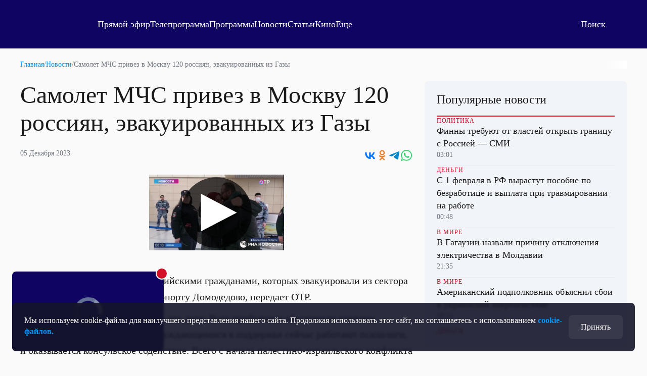

--- FILE ---
content_type: text/html; charset=UTF-8
request_url: https://otr-online.ru/news/samolet-mchs-privez-v-moskvu-120-rossiyan-evakuirovannyh-iz-gazy-225749.html
body_size: 12928
content:
<!DOCTYPE html>
<html lang="ru">

	<head prefix="og: http://ogp.me/ns# article: http://ogp.me/ns/article# ya: http://webmaster.yandex.ru/vocabularies/">

		<meta charset="UTF-8">
		<meta http-equiv="X-UA-Compatible" content="IE=edge,chrome=1">
		<meta name="viewport" content="width=device-width, initial-scale=1.0, maximum-scale=1.0, user-scalable=yes">

		<link href="https://cdn.otr-online.ru/public/img/favicon.svg" rel="icon" type="image/svg+xml"/>
		<link href="https://cdn.otr-online.ru/public/img/favicon.ico" rel="shortcut icon" type="image/x-icon"/>

					<link rel="canonical" href="https://otr-online.ru/news/samolet-mchs-privez-v-moskvu-120-rossiyan-evakuirovannyh-iz-gazy-225749.html"/>
			<link rel="alternate" hreflang="ru" href="https://otr-online.ru/news/samolet-mchs-privez-v-moskvu-120-rossiyan-evakuirovannyh-iz-gazy-225749.html">
			<link rel="alternate" hreflang="x-default" href="https://otr-online.ru/news/samolet-mchs-privez-v-moskvu-120-rossiyan-evakuirovannyh-iz-gazy-225749.html">
		
					<meta name="keywords" content="МЧС, Газа, эвакуированные">
		
					<meta name="desctiption" content="Всех прибывших обеспечили горячим питанием и тёплой одеждой">
		
				
		<meta name="application-name" content="&nbsp;"/>
		<meta name="msapplication-TileColor" content="#FFFFFF" />

		<meta name="msapplication-TileImage" content="https://cdn.otr-online.ru/public/img/mstile-144x144.png" />
		<meta name="msapplication-square70x70logo" content="https://cdn.otr-online.ru/public/img/mstile-70x70.png" />
		<meta name="msapplication-square150x150logo" content="https://cdn.otr-online.ru/public/img/mstile-150x150.png" />
		<meta name="msapplication-wide310x150logo" content="https://cdn.otr-online.ru/public/img/mstile-310x150.png" />
		<meta name="msapplication-square310x310logo" content="https://cdn.otr-online.ru/public/img/mstile-310x310.png" />
		
		<link rel="apple-touch-icon" sizes="310x310" href="https://cdn.otr-online.ru/public/img/apple-touch-icon.png">

		<link rel="icon" type="image/png" sizes="192x192"  href="https://cdn.otr-online.ru/public/img/android-icon-192x192.png">
		<link rel="icon" type="image/png" sizes="32x32" href="https://cdn.otr-online.ru/public/img/favicon-32x32.png">
		<link rel="icon" type="image/png" sizes="96x96" href="https://cdn.otr-online.ru/public/img/favicon-96x96.png">
		<link rel="icon" type="image/png" sizes="16x16" href="https://cdn.otr-online.ru/public/img/favicon-16x16.png">

		<link rel="apple-touch-icon-precomposed" sizes="57x57" href="https://cdn.otr-online.ru/public/img/apple-touch-icon-57x57.png" />
		<link rel="apple-touch-icon-precomposed" sizes="60x60" href="https://cdn.otr-online.ru/public/img/apple-touch-icon-60x60.png" />
		<link rel="apple-touch-icon-precomposed" sizes="72x72" href="https://cdn.otr-online.ru/public/img/apple-touch-icon-72x72.png" />
		<link rel="apple-touch-icon-precomposed" sizes="76x76" href="https://cdn.otr-online.ru/public/img/apple-touch-icon-76x76.png" />
		<link rel="apple-touch-icon-precomposed" sizes="114x114" href="https://cdn.otr-online.ru/public/img/apple-touch-icon-114x114.png" />
		<link rel="apple-touch-icon-precomposed" sizes="120x120" href="https://cdn.otr-online.ru/public/img/apple-touch-icon-120x120.png" />
		<link rel="apple-touch-icon-precomposed" sizes="144x144" href="https://cdn.otr-online.ru/public/img/apple-touch-icon-144x144.png" />
		<link rel="apple-touch-icon-precomposed" sizes="152x152" href="https://cdn.otr-online.ru/public/img/apple-touch-icon-152x152.png" />
		<link rel="apple-touch-icon-precomposed" sizes="180x180" href="https://cdn.otr-online.ru/public/img/apple-touch-icon-152x152.png" />

		<link rel="manifest" href="https://cdn.otr-online.ru/public/img/manifest.json">

		<meta name="x-csrf-token" content="ZOv6p6U1i#J1xgHkWZvuF!jNaEvS9jbcciiqr7BgO9Q24QJJUyFf9orX6uQiWx3$">

		<title>Самолет МЧС привез в Москву 120 россиян, эвакуированных из Газы | ОТР</title>

		<script type="application/javascript" src="https://cdn.otr-online.ru/public/plugins/swiper-bundle.min.js"></script>
		<script type="application/javascript" src="https://cdn.otr-online.ru/public/scripts/index.js?v=20260106175940" defer></script>

		<link rel="stylesheet" href="https://cdn.otr-online.ru/public/styles/index.css?v=20260106175940"/>

		<script defer src="https://cdn.otr-online.ru/public/plugins/news-widget-embed.js"></script>

		<link rel="stylesheet" href="https://cdn.otr-online.ru/public/plugins/swiper-bundle.min.css"/>
		
					<script type="application/javascript" > (function(m,e,t,r,i,k,a){m[i]=m[i]||function(){(m[i].a=m[i].a||[]).push(arguments)}; m[i].l=1*new Date();k=e.createElement(t),a=e.getElementsByTagName(t)[0],k.async=1,k.src=r,a.parentNode.insertBefore(k,a)}) (window, document, "script", "https://mc.yandex.ru/metrika/tag.js", "ym"); ym(25295057, "init", { clickmap:true, trackLinks:true, accurateTrackBounce:true, webvisor:true }); </script> <noscript><div><img src="https://mc.yandex.ru/watch/25295057" style="position:absolute; left:-9999px;" alt="" /></div></noscript>

<script type="application/javascript">new Image().src = "https://counter.yadro.ru/hit?r"+
escape(document.referrer)+((typeof(screen)=="undefined")?"":
";s"+screen.width+"*"+screen.height+"*"+(screen.colorDepth?
screen.colorDepth:screen.pixelDepth))+";u"+escape(document.URL)+
";h"+escape(document.title.substring(0,150))+
";"+Math.random();</script>


<!--noindex-->
<!-- Rating@Mail.ru counter -->
<script type="application/javascript" >
var _tmr = _tmr || [];
_tmr.push({id: "2515832", type: "pageView", start: (new Date()).getTime()});
(function (d, w) {
var ts = d.createElement("script"); ts.type = "text/javascript"; ts.async = true;
ts.src = (d.location.protocol == "https:" ? "https:" : "http:") + "//top-fwz1.mail.ru/js/code.js";
var f = function () {var s = d.getElementsByTagName("script")[0]; s.parentNode.insertBefore(ts, s);};
if (w.opera == "[object Opera]") { d.addEventListener("DOMContentLoaded", f, false); } else { f(); }
})(document, window);
</script><noscript><div style="position:absolute;left:-10000px;">
<img src="//top-fwz1.mail.ru/counter?id=2515832;js=na" style="border:0;" height="1" width="1" alt="Рейтинг@Mail.ru" />
</div></noscript>
<!--
<!--/noindex-->


<script>
    ((counterHostname) => {
        window.MSCounter = {
            counterHostname: counterHostname
        };
        window.mscounterCallbacks = window.mscounterCallbacks || [];
        window.mscounterCallbacks.push(() => {
            msCounterExampleCom = new MSCounter.counter({
                    'account':'otr_tv',
                    'tmsec': 'otr_tv',
                    'autohit' : true
                });
        });
  
        const newScript = document.createElement('script');
        newScript.async = true;
        newScript.src = counterHostname + '/ncc/counter.js';
  
        const referenceNode = document.querySelector('script');
        if (referenceNode) {
            referenceNode.parentNode.insertBefore(newScript, referenceNode);
        } else {
            document.firstElementChild.appendChild(newScript);
        }
    })('https://tns-counter.ru/');
</script>

<!-- Top.Mail.Ru counter -->
<script type="text/javascript">
var _tmr = window._tmr || (window._tmr = []);
_tmr.push({id: "3499702", type: "pageView", start: (new Date()).getTime()});
(function (d, w, id) {
  if (d.getElementById(id)) return;
  var ts = d.createElement("script"); ts.type = "text/javascript"; ts.async = true; ts.id = id;
  ts.src = "https://top-fwz1.mail.ru/js/code.js";
  var f = function () {var s = d.getElementsByTagName("script")[0]; s.parentNode.insertBefore(ts, s);};
  if (w.opera == "[object Opera]") { d.addEventListener("DOMContentLoaded", f, false); } else { f(); }
})(document, window, "tmr-code");
</script>
<noscript><div><img src="https://top-fwz1.mail.ru/counter?id=3499702;js=na" style="position:absolute;left:-9999px;" alt="Top.Mail.Ru" /></div></noscript>
<!-- /Top.Mail.Ru counter -->

<script type="text/javascript">!function(){var t=document.createElement("script");t.type="text/javascript",t.async=!0,t.src='https://vk.com/js/api/openapi.js?170',t.onload=function(){VK.Retargeting.Init("VK-RTRG-1866140-bE5Jv"),VK.Retargeting.Hit()},document.head.appendChild(t)}();</script><noscript><img src="https://vk.com/rtrg?p=VK-RTRG-1866140-bE5Jv" style="position:fixed; left:-999px;" alt=""/></noscript>
				
		<script type="application/javascript">

			var backgroundImage = '';
			var backgroundColor = '';

			function setBackground() {

				if (backgroundImage && backgroundImage.trim().length) {

					document.querySelector("#otr-app").style.backgroundImage = 'url(' + backgroundImage + ')'
					document.querySelector(".body-wrapper").classList.add("body-wrapper-shadow")
				}

				if (backgroundColor && backgroundColor.trim().length) {

					if (!backgroundColor.includes("gradient")) {

						document.querySelector("#otr-app").style.backgroundColor = backgroundColor
					
					} else if (backgroundColor.includes("gradient") && backgroundImage && backgroundImage.trim().length) {

						document.querySelector("#otr-app").style.backgroundImage = 'url(' + backgroundImage + '), ' + backgroundColor
						document.querySelector(".body-wrapper").classList.add("body-wrapper-shadow")

					} else {

						document.querySelector("#otr-app").style.background = backgroundColor
					}
				}
			}

			window.onload = function() {

				try {

					setBackground()

					document.querySelector("#mainContent").classList.remove("minHeight");
					
				} catch (error) {
					
					console.error(error)
				}
			}

		</script>

			
<meta name="description" content="Всех прибывших обеспечили горячим питанием и тёплой одеждой"/>
<meta name="keywords" content="МЧС, Газа, эвакуированные"/>
<meta name="desctiption" content="Всех прибывших обеспечили горячим питанием и тёплой одеждой"/>
<meta name="mrc__share_title" content="Самолет МЧС привез в Москву 120 россиян, эвакуированных из Газы | ОТР"/>
<meta property="article:published_time" content="05.12.2023 08:57" />

<meta property="og:locale" content="ru_RU"/>
<meta property="og:site_name" content="ОТР - Общественное Телевидение России"/>

<meta property="og:type" content="video"/>
<meta property="og:video" content="https://otr.webcaster.pro/iframe/feed/start/api_free_87ba0f304c3a2795fdc1e983126c3927/5_1195376554/4ce52c8528c0078855eed0be88dc59a9/4857426841?sr=61&amp;icons=0&amp;type_id=&amp;width=100%25&amp;height=100%25&amp;iframe_width=100%25&amp;iframe_height=100%25&amp;lang=ru"/>
<meta property="og:title" content="Самолет МЧС привез в Москву 120 россиян, эвакуированных из Газы"/>
<meta property="og:description" content="Всех прибывших обеспечили горячим питанием и тёплой одеждой"/>
<meta property="og:url" content="https://otr-online.ru/news/samolet-mchs-privez-v-moskvu-120-rossiyan-evakuirovannyh-iz-gazy-225749.html"/>

	<meta property="og:image" content="https://cdn.otr-online.ru/public/img/empty.png"/>
	<meta property="og:image:type" content="image/png"/>
	<meta property="og:image:width" content="960" />
	<meta property="og:image:height" content="540" />
	<meta property="vk:image" content="https://cdn.otr-online.ru/public/img/empty.png"/>
	<link rel="image_src" href="https://cdn.otr-online.ru/public/img/empty.png" />


	</head>

	<body>
		
		<div class="body" id="otr-app">

			<accept-block></accept-block>

			<online-ethereal-block
				cdn="no"
				:players="{cdn: 'https://playercdn.cdnvideo.ru/aloha/players/basic_player1.html?account=27xtarafpq&amp;source=//live-otronline.cdnvideo.ru/otr-decklink/otr_ru_720p/playlist.m3u8', webcaster: 'https://otr.webcaster.pro/schedule?uid=12&amp;type_id=&amp;s=7eb96ea008fb64b1315eea4fe4606140&amp;width=100%25&amp;height=100%25&amp;muted=true'}"
				:pages-excluded="['/online', '/profile', '/online/', '/profile/', '/login', '/register']"
			></online-ethereal-block>

			<div class="body-wrapper">

				<pages-header :user-info='[]' :site-config='{&quot;site_name&quot;:&quot;\u041e\u0422\u0420 - \u041e\u0431\u0449\u0435\u0441\u0442\u0432\u0435\u043d\u043d\u043e\u0435 \u0422\u0435\u043b\u0435\u0432\u0438\u0434\u0435\u043d\u0438\u0435 \u0420\u043e\u0441\u0441\u0438\u0438&quot;,&quot;site_city&quot;:&quot;\u0433. \u041c\u043e\u0441\u043a\u0432\u0430&quot;,&quot;site_metro&quot;:&quot;\u043c. \u0411\u0443\u0442\u044b\u0440\u0441\u043a\u0430\u044f&quot;,&quot;site_coordinates&quot;:&quot;55.820521, 37.604565&quot;,&quot;site_phone&quot;:&quot;+7 499 755 30 50 \u0434\u043e\u0431.\u00a03165&quot;,&quot;site_mail_internet&quot;:&quot;marketing@ptvr.ru&quot;,&quot;site_noreply&quot;:&quot;noreply@otr-online.ru&quot;,&quot;site_vakansii&quot;:&quot;vakansii@ptvr.ru&quot;,&quot;site_address&quot;:&quot;127427, \u041c\u043e\u0441\u043a\u0432\u0430, \u0420\u043e\u0441\u0441\u0438\u044f&lt;br&gt;\u0423\u043b. \u0410\u043a\u0430\u0434\u0435\u043c\u0438\u043a\u0430 \u041a\u043e\u0440\u043e\u043b\u0451\u0432\u0430, 19&quot;,&quot;site_copyright&quot;:&quot;&lt;p&gt;\u0421\u0440\u0435\u0434\u0441\u0442\u0432\u043e \u043c\u0430\u0441\u0441\u043e\u0432\u043e\u0439 \u0438\u043d\u0444\u043e\u0440\u043c\u0430\u0446\u0438\u0438, \u0421\u0435\u0442\u0435\u0432\u043e\u0435 \u0438\u0437\u0434\u0430\u043d\u0438\u0435 - \u0418\u043d\u0442\u0435\u0440\u043d\u0435\u0442-\u043f\u043e\u0440\u0442\u0430\u043b \&quot;\u041e\u0431\u0449\u0435\u0441\u0442\u0432\u0435\u043d\u043d\u043e\u0435 \u0442\u0435\u043b\u0435\u0432\u0438\u0434\u0435\u043d\u0438\u0435 \u0420\u043e\u0441\u0441\u0438\u0438\&quot;.&lt;\/p&gt;&lt;p&gt;\u0423\u0447\u0440\u0435\u0434\u0438\u0442\u0435\u043b\u044c: \u0410\u0432\u0442\u043e\u043d\u043e\u043c\u043d\u0430\u044f \u043d\u0435\u043a\u043e\u043c\u043c\u0435\u0440\u0447\u0435\u0441\u043a\u0430\u044f \u043e\u0440\u0433\u0430\u043d\u0438\u0437\u0430\u0446\u0438\u044f \u00ab\u041e\u0431\u0449\u0435\u0441\u0442\u0432\u0435\u043d\u043d\u043e\u0435 \u0442\u0435\u043b\u0435\u0432\u0438\u0434\u0435\u043d\u0438\u0435 \u0420\u043e\u0441\u0441\u0438\u0438\u00bb (\u0410\u041d\u041e \u00ab\u041e\u0422\u0412\u0420\u00bb).&lt;br&gt;\u0421\u0432\u0438\u0434\u0435\u0442\u0435\u043b\u044c\u0441\u0442\u0432\u043e \u043e \u0440\u0435\u0433\u0438\u0441\u0442\u0440\u0430\u0446\u0438\u0438 \u0421\u041c\u0418 \u042d\u043b \u2116 \u0424\u042177-54773 \u043e\u0442 17.07.2013 \u0433. \u0432\u044b\u0434\u0430\u043d\u043e \u0424\u0435\u0434\u0435\u0440\u0430\u043b\u044c\u043d\u043e\u0439 \u0441\u043b\u0443\u0436\u0431\u043e\u0439 \u043f\u043e \u043d\u0430\u0434\u0437\u043e\u0440\u0443 \u0432 \u0441\u0444\u0435\u0440\u0435 \u0441\u0432\u044f\u0437\u0438, \u0438\u043d\u0444\u043e\u0440\u043c\u0430\u0446\u0438\u043e\u043d\u043d\u044b\u0445 \u0442\u0435\u0445\u043d\u043e\u043b\u043e\u0433\u0438\u0439 \u0438 \u043c\u0430\u0441\u0441\u043e\u0432\u044b\u0445 \u043a\u043e\u043c\u043c\u0443\u043d\u0438\u043a\u0430\u0446\u0438\u0439 (\u0420\u043e\u0441\u043a\u043e\u043c\u043d\u0430\u0434\u0437\u043e\u0440).&lt;br&gt;\u0413\u043b\u0430\u0432\u043d\u044b\u0439 \u0440\u0435\u0434\u0430\u043a\u0442\u043e\u0440: \u0418\u0433\u043d\u0430\u0442\u0435\u043d\u043a\u043e \u0412.\u041d.&lt;br&gt;\u0410\u0434\u0440\u0435\u0441 \u044d\u043b\u0435\u043a\u0442\u0440\u043e\u043d\u043d\u043e\u0439 \u043f\u043e\u0447\u0442\u044b \u0420\u0435\u0434\u0430\u043a\u0446\u0438\u0438: internet@otr-online.ru&lt;br&gt;\u0422\u0435\u043b\u0435\u0444\u043e\u043d \u0420\u0435\u0434\u0430\u043a\u0446\u0438\u0438: +7 (499) 755 30 50&lt;\/p&gt;&lt;p&gt;\u0414\u043b\u044f \u043b\u0438\u0446 \u0441\u0442\u0430\u0440\u0448\u0435 16 \u043b\u0435\u0442.&lt;\/p&gt;&quot;,&quot;site_counter&quot;:&quot;&lt;script type=\&quot;application\/javascript\&quot; &gt; (function(m,e,t,r,i,k,a){m[i]=m[i]||function(){(m[i].a=m[i].a||[]).push(arguments)}; m[i].l=1*new Date();k=e.createElement(t),a=e.getElementsByTagName(t)[0],k.async=1,k.src=r,a.parentNode.insertBefore(k,a)}) (window, document, \&quot;script\&quot;, \&quot;https:\/\/mc.yandex.ru\/metrika\/tag.js\&quot;, \&quot;ym\&quot;); ym(25295057, \&quot;init\&quot;, { clickmap:true, trackLinks:true, accurateTrackBounce:true, webvisor:true }); &lt;\/script&gt; &lt;noscript&gt;&lt;div&gt;&lt;img src=\&quot;https:\/\/mc.yandex.ru\/watch\/25295057\&quot; style=\&quot;position:absolute; left:-9999px;\&quot; alt=\&quot;\&quot; \/&gt;&lt;\/div&gt;&lt;\/noscript&gt;\n\n&lt;script type=\&quot;application\/javascript\&quot;&gt;new Image().src = \&quot;https:\/\/counter.yadro.ru\/hit?r\&quot;+\nescape(document.referrer)+((typeof(screen)==\&quot;undefined\&quot;)?\&quot;\&quot;:\n\&quot;;s\&quot;+screen.width+\&quot;*\&quot;+screen.height+\&quot;*\&quot;+(screen.colorDepth?\nscreen.colorDepth:screen.pixelDepth))+\&quot;;u\&quot;+escape(document.URL)+\n\&quot;;h\&quot;+escape(document.title.substring(0,150))+\n\&quot;;\&quot;+Math.random();&lt;\/script&gt;\n\n\n&lt;!--noindex--&gt;\n&lt;!-- Rating@Mail.ru counter --&gt;\n&lt;script type=\&quot;application\/javascript\&quot; &gt;\nvar _tmr = _tmr || [];\n_tmr.push({id: \&quot;2515832\&quot;, type: \&quot;pageView\&quot;, start: (new Date()).getTime()});\n(function (d, w) {\nvar ts = d.createElement(\&quot;script\&quot;); ts.type = \&quot;text\/javascript\&quot;; ts.async = true;\nts.src = (d.location.protocol == \&quot;https:\&quot; ? \&quot;https:\&quot; : \&quot;http:\&quot;) + \&quot;\/\/top-fwz1.mail.ru\/js\/code.js\&quot;;\nvar f = function () {var s = d.getElementsByTagName(\&quot;script\&quot;)[0]; s.parentNode.insertBefore(ts, s);};\nif (w.opera == \&quot;[object Opera]\&quot;) { d.addEventListener(\&quot;DOMContentLoaded\&quot;, f, false); } else { f(); }\n})(document, window);\n&lt;\/script&gt;&lt;noscript&gt;&lt;div style=\&quot;position:absolute;left:-10000px;\&quot;&gt;\n&lt;img src=\&quot;\/\/top-fwz1.mail.ru\/counter?id=2515832;js=na\&quot; style=\&quot;border:0;\&quot; height=\&quot;1\&quot; width=\&quot;1\&quot; alt=\&quot;\u0420\u0435\u0439\u0442\u0438\u043d\u0433@Mail.ru\&quot; \/&gt;\n&lt;\/div&gt;&lt;\/noscript&gt;\n&lt;!--\n&lt;!--\/noindex--&gt;\n\n\n&lt;script&gt;\n    ((counterHostname) =&gt; {\n        window.MSCounter = {\n            counterHostname: counterHostname\n        };\n        window.mscounterCallbacks = window.mscounterCallbacks || [];\n        window.mscounterCallbacks.push(() =&gt; {\n            msCounterExampleCom = new MSCounter.counter({\n                    &#039;account&#039;:&#039;otr_tv&#039;,\n                    &#039;tmsec&#039;: &#039;otr_tv&#039;,\n                    &#039;autohit&#039; : true\n                });\n        });\n  \n        const newScript = document.createElement(&#039;script&#039;);\n        newScript.async = true;\n        newScript.src = counterHostname + &#039;\/ncc\/counter.js&#039;;\n  \n        const referenceNode = document.querySelector(&#039;script&#039;);\n        if (referenceNode) {\n            referenceNode.parentNode.insertBefore(newScript, referenceNode);\n        } else {\n            document.firstElementChild.appendChild(newScript);\n        }\n    })(&#039;https:\/\/tns-counter.ru\/&#039;);\n&lt;\/script&gt;\n\n&lt;!-- Top.Mail.Ru counter --&gt;\n&lt;script type=\&quot;text\/javascript\&quot;&gt;\nvar _tmr = window._tmr || (window._tmr = []);\n_tmr.push({id: \&quot;3499702\&quot;, type: \&quot;pageView\&quot;, start: (new Date()).getTime()});\n(function (d, w, id) {\n  if (d.getElementById(id)) return;\n  var ts = d.createElement(\&quot;script\&quot;); ts.type = \&quot;text\/javascript\&quot;; ts.async = true; ts.id = id;\n  ts.src = \&quot;https:\/\/top-fwz1.mail.ru\/js\/code.js\&quot;;\n  var f = function () {var s = d.getElementsByTagName(\&quot;script\&quot;)[0]; s.parentNode.insertBefore(ts, s);};\n  if (w.opera == \&quot;[object Opera]\&quot;) { d.addEventListener(\&quot;DOMContentLoaded\&quot;, f, false); } else { f(); }\n})(document, window, \&quot;tmr-code\&quot;);\n&lt;\/script&gt;\n&lt;noscript&gt;&lt;div&gt;&lt;img src=\&quot;https:\/\/top-fwz1.mail.ru\/counter?id=3499702;js=na\&quot; style=\&quot;position:absolute;left:-9999px;\&quot; alt=\&quot;Top.Mail.Ru\&quot; \/&gt;&lt;\/div&gt;&lt;\/noscript&gt;\n&lt;!-- \/Top.Mail.Ru counter --&gt;\n\n&lt;script type=\&quot;text\/javascript\&quot;&gt;!function(){var t=document.createElement(\&quot;script\&quot;);t.type=\&quot;text\/javascript\&quot;,t.async=!0,t.src=&#039;https:\/\/vk.com\/js\/api\/openapi.js?170&#039;,t.onload=function(){VK.Retargeting.Init(\&quot;VK-RTRG-1866140-bE5Jv\&quot;),VK.Retargeting.Hit()},document.head.appendChild(t)}();&lt;\/script&gt;&lt;noscript&gt;&lt;img src=\&quot;https:\/\/vk.com\/rtrg?p=VK-RTRG-1866140-bE5Jv\&quot; style=\&quot;position:fixed; left:-999px;\&quot; alt=\&quot;\&quot;\/&gt;&lt;\/noscript&gt;&quot;,&quot;site_date&quot;:null,&quot;site_facebook&quot;:&quot;OTVRussia&quot;,&quot;site_twitter&quot;:&quot;OTV_Russia&quot;,&quot;site_vkontakte&quot;:&quot;otrussia&quot;,&quot;site_youtube&quot;:&quot;@otrussia&quot;,&quot;site_odnoklassniki&quot;:&quot;otrussia&quot;,&quot;site_zen&quot;:&quot;otr-online.ru?favid=254097216&quot;,&quot;site_tiktok&quot;:&quot;@otr_russia&quot;,&quot;site_telegram&quot;:&quot;otr_tv&quot;,&quot;site_rutube&quot;:&quot;23460694&quot;,&quot;player_cdn&quot;:&quot;no&quot;,&quot;pay_system&quot;:&quot;yes&quot;,&quot;geoIP2&quot;:&quot;yes&quot;,&quot;site_editable&quot;:&quot;yes&quot;,&quot;site_background_color&quot;:&quot;&quot;,&quot;site_background_image&quot;:&quot;&quot;,&quot;news_background_1&quot;:&quot;\/public\/files\/content\/2025-05\/zastavka1new.png&quot;,&quot;news_background_2&quot;:&quot;\/public\/files\/content\/2025-05\/zastavka2new.png&quot;,&quot;news_background_3&quot;:&quot;\/public\/files\/content\/2025-05\/zastavka4new.png&quot;,&quot;news_background_4&quot;:&quot;\/public\/files\/content\/2025-05\/zastavka3new.png&quot;,&quot;news_background_5&quot;:&quot;\/public\/files\/content\/2025-05\/zastavka7new.png&quot;,&quot;site_smi2_enable&quot;:&quot;no&quot;,&quot;site_sparrow_enable&quot;:&quot;no&quot;,&quot;site_wikipedia&quot;:&quot;https:\/\/ru.wikipedia.org\/wiki\/%D0%9E%D0%B1%D1%89%D0%B5%D1%81%D1%82%D0%B2%D0%B5%D0%BD%D0%BD%D0%BE%D0%B5_%D1%82%D0%B5%D0%BB%D0%B5%D0%B2%D0%B8%D0%B4%D0%B5%D0%BD%D0%B8%D0%B5_%D0%A0%D0%BE%D1%81%D1%81%D0%B8%D0%B8&quot;,&quot;site_legalname&quot;:&quot;\u0410\u041d\u041e \u00ab\u041e\u0422\u0412\u0420\u00bb&quot;,&quot;site_street_address&quot;:&quot;\u0420\u043e\u0441\u0441\u0438\u044f, \u041c\u043e\u0441\u043a\u0432\u0430, \u0423\u043b. \u0410\u043a\u0430\u0434\u0435\u043c\u0438\u043a\u0430 \u041a\u043e\u0440\u043e\u043b\u0451\u0432\u0430, 19&quot;,&quot;site_postal_address&quot;:&quot;127427&quot;,&quot;site_holiday_mod&quot;:&quot;&quot;,&quot;site_cdn_player&quot;:&quot;https:\/\/playercdn.cdnvideo.ru\/aloha\/players\/basic_player1.html?account=27xtarafpq&amp;source=\/\/live-otronline.cdnvideo.ru\/otr-decklink\/otr_ru_720p\/playlist.m3u8&quot;,&quot;site_webcaster_player&quot;:&quot;https:\/\/otr.webcaster.pro\/schedule?uid=12&amp;type_id=&amp;s=7eb96ea008fb64b1315eea4fe4606140&amp;width=100%25&amp;height=100%25&amp;muted=true&quot;,&quot;site_2fa&quot;:&quot;yes&quot;,&quot;site_redesign&quot;:&quot;yes&quot;,&quot;site_max&quot;:&quot;otr&quot;,&quot;cdn&quot;:&quot;https:\/\/cdn.otr-online.ru\/&quot;,&quot;cdn_ns&quot;:&quot;https:\/\/cdn.otr-online.ru&quot;,&quot;origin&quot;:&quot;https:\/\/otr-online.ru\/&quot;,&quot;origin_ns&quot;:&quot;https:\/\/otr-online.ru&quot;,&quot;site_script_version&quot;:&quot;20260106175940&quot;}'></pages-header>
				

			<div itemscope class="microdata">
			<div class="headline" itemprop="headline">Самолет МЧС привез в Москву 120 россиян, эвакуированных из Газы</div>			<a class="url" href="https://otr-online.ru/news/samolet-mchs-privez-v-moskvu-120-rossiyan-evakuirovannyh-iz-gazy-225749.html" itemprop="url">https://otr-online.ru/news/samolet-mchs-privez-v-moskvu-120-rossiyan-evakuirovannyh-iz-gazy-225749.html</a>						<div class="article-body" itemprop="articleBody">Очередной спецрейс МЧС с российскими гражданами, которых эвакуировали из сектора Газа, сегодня приземлился в аэропорту Домодедово, передает ОТР.

На борту 120 человек. 30 из них - это дети. Всех прибывших обеспечили горячим питанием и тёплой одеждой. С нуждающимися в поддержке сейчас работают психологи, и оказывается консульское содействие. Всего с начала палестино-израильского конфликта спасатели доставили в Москву уже 880 человек. Они с ужасом вспоминают происходящее в Газе.

Эвакуированная: «Я очень благодарна нашему президенту, нашей стране, гордимся, что мы граждане РФ, которая поддерживает Палестину».</div>		</div>

					<div class="microdata" itemscope="itemscope" itemtype="https://schema.org/WebSite">
				<link itemprop="url" href="https://otr-online.ru/" />
				<meta itemprop="name" content="ОТР - Общественное Телевидение России">
				<meta itemprop="description" content="Всех прибывших обеспечили горячим питанием и тёплой одеждой">
				<meta itemprop="image" content="https://cdn.otr-online.ru/public/img/empty.png">
				<div itemprop="potentialAction" itemscope="itemscope" itemtype="https://schema.org/SearchAction">
					<meta itemprop="target" content="https://otr-online.ru/search/?text={query}">
					<meta itemprop="query-input" content="required name=query">
				</div>
			</div>
		
					<div class="microdata" itemscope="itemscope" itemtype="http://schema.org/WebPage">
				<a itemprop="url" href="https://otr-online.ru/news/samolet-mchs-privez-v-moskvu-120-rossiyan-evakuirovannyh-iz-gazy-225749.html"></a>
				<meta itemprop="mainEntityOfPage" content="https://otr-online.ru/news/samolet-mchs-privez-v-moskvu-120-rossiyan-evakuirovannyh-iz-gazy-225749.html">
				<meta itemprop="name" content="">
				<meta itemprop="headline" content="">
				<meta itemprop="description" content="Всех прибывших обеспечили горячим питанием и тёплой одеждой">
				<meta itemprop="keywords" content="МЧС, Газа, эвакуированные">
				<meta itemprop="genre" content="Новости">
			</div>
		
					<div class="microdata" itemscope="itemscope" itemtype="http://schema.org/Organization">

				<div itemprop="name">ОТР - Общественное Телевидение России</div>
				<a itemprop="url" href="https://otr-online.ru/"></a>

				<div itemprop="address" itemscope="" itemtype="http://schema.org/PostalAddress">
					<meta itemprop="streetAddress" content="Россия, Москва, Ул. Академика Королёва, 19">
					<meta itemprop="postalCode" content="127427">
					<meta itemprop="addressLocality" content="Москва">
					<meta itemprop="addressRegion" content="Москва">
					<div itemprop="addressCountry" itemscope="" itemtype="https://schema.org/Country">
						<meta itemprop="name" content="Россия">
						<meta itemprop="address" content="Россия, Москва, Ул. Академика Королёва, 19">
						<meta itemprop="telephone" content="+7 499 755 30 50 доб. 3165">
					</div>
				</div>

				<div itemprop="email">marketing@ptvr.ru</div>
				<div itemprop="telephone">+7 499 755 30 50 доб. 3165</div>
				<div itemprop="legalName">АНО «ОТВР»</div>

				<a itemprop="sameAs" href="https://ru.wikipedia.org/wiki/%D0%9E%D0%B1%D1%89%D0%B5%D1%81%D1%82%D0%B2%D0%B5%D0%BD%D0%BD%D0%BE%D0%B5_%D1%82%D0%B5%D0%BB%D0%B5%D0%B2%D0%B8%D0%B4%D0%B5%D0%BD%D0%B8%D0%B5_%D0%A0%D0%BE%D1%81%D1%81%D0%B8%D0%B8"></a>				<a itemprop="sameAs" href="https://vk.com/otrussia"></a>												<a itemprop="sameAs" href="https://dzen.ru/otr-online.ru?favid=254097216"></a>				<a itemprop="sameAs" href="https://tgclick.com/otr_tv"></a>
				<a itemprop="sameAs" href="https://yandex.ru/maps/-/CDVGMH5I"></a>
				<a itemprop="sameAs" href="https://maps.app.goo.gl/6U3mZWDGwiySUdQj6"></a>

				<div itemprop="logo" itemscope="" itemtype="https://schema.org/ImageObject">
					<a itemprop="url"href="https://cdn.otr-online.ru/public/img/empty.png"></a>
					<a itemprop="contentUrl" href="https://cdn.otr-online.ru/public/img/empty.png"></a>
					<div itemprop="width">1920</div>
					<div itemprop="height">1080</div>
				</div>
			</div>
				

<div class="content minHeight" id="mainContent">
	
	<div itemscope style="display: none;">
		<div class="headline" itemprop="headline">Самолет МЧС привез в Москву 120 россиян, эвакуированных из Газы</div>		<a class="url" href="https://otr-online.ru/news/samolet-mchs-privez-v-moskvu-120-rossiyan-evakuirovannyh-iz-gazy-225749.html" itemprop="url">https://otr-online.ru/news/samolet-mchs-privez-v-moskvu-120-rossiyan-evakuirovannyh-iz-gazy-225749.html</a>				<div class="article-body" itemprop="articleBody">Очередной спецрейс МЧС с российскими гражданами, которых эвакуировали из сектора Газа, сегодня приземлился в аэропорту Домодедово, передает ОТР.

На борту 120 человек. 30 из них - это дети. Всех прибывших обеспечили горячим питанием и тёплой одеждой. С нуждающимися в поддержке сейчас работают психологи, и оказывается консульское содействие. Всего с начала палестино-израильского конфликта спасатели доставили в Москву уже 880 человек. Они с ужасом вспоминают происходящее в Газе.

Эвакуированная: «Я очень благодарна нашему президенту, нашей стране, гордимся, что мы граждане РФ, которая поддерживает Палестину».</div>	</div>

	<div itemscope itemtype="https://schema.org/Article">
		<link itemprop="mainEntityOfPage" href="https://otr-online.ru/news/samolet-mchs-privez-v-moskvu-120-rossiyan-evakuirovannyh-iz-gazy-225749.html"/>
					<link itemprop="image" href="https://cdn.otr-online.ru/public/img/empty.png"/>
				<meta itemprop="headline name" content="Самолет МЧС привез в Москву 120 россиян, эвакуированных из Газы"/>
		<meta itemprop="description" content="Всех прибывших обеспечили горячим питанием и тёплой одеждой">
		<meta itemprop="author" content="Зарина Баранова">
		<meta itemprop="datePublished" datetime="05.12.2023 08:57" content="05.12.2023 08:57">
		<meta itemprop="dateModified" datetime="30.03.2024 18:01" content="30.03.2024 18:01">
		<div itemprop="publisher" itemscope itemtype="https://schema.org/Organization">
			<div itemprop="logo" itemscope itemtype="https://schema.org/ImageObject">
				<img itemprop="url image" src="https://cdn.otr-online.ru/public/img/main-logo.svg" style="display:none;"/>
			</div>
			<meta itemprop="name" content="ОТР - Общественное Телевидение России">
			<meta itemprop="telephone" content="+7 499 755 30 50 доб. 3165">
			<meta itemprop="address" content="Россия">
		</div>
		<span itemprop="articleBody" style="display:none;">Очередной спецрейс МЧС с российскими гражданами, которых эвакуировали из сектора Газа, сегодня приземлился в аэропорту Домодедово, передает ОТР.

На борту 120 человек. 30 из них - это дети. Всех прибывших обеспечили горячим питанием и тёплой одеждой. С нуждающимися в поддержке сейчас работают психологи, и оказывается консульское содействие. Всего с начала палестино-израильского конфликта спасатели доставили в Москву уже 880 человек. Они с ужасом вспоминают происходящее в Газе.

Эвакуированная: «Я очень благодарна нашему президенту, нашей стране, гордимся, что мы граждане РФ, которая поддерживает Палестину».</span>
	</div>

	<pages-crumbs :items='[{&quot;url&quot;:&quot;\/&quot;,&quot;name&quot;:&quot;\u0413\u043b\u0430\u0432\u043d\u0430\u044f&quot;},{&quot;url&quot;:null,&quot;name&quot;:&quot;\/&quot;},{&quot;url&quot;:&quot;\/news\/&quot;,&quot;name&quot;:&quot;\u041d\u043e\u0432\u043e\u0441\u0442\u0438&quot;},{&quot;url&quot;:null,&quot;name&quot;:&quot;\/&quot;},{&quot;url&quot;:null,&quot;name&quot;:&quot;\u0421\u0430\u043c\u043e\u043b\u0435\u0442 \u041c\u0427\u0421 \u043f\u0440\u0438\u0432\u0435\u0437 \u0432 \u041c\u043e\u0441\u043a\u0432\u0443 120 \u0440\u043e\u0441\u0441\u0438\u044f\u043d, \u044d\u0432\u0430\u043a\u0443\u0438\u0440\u043e\u0432\u0430\u043d\u043d\u044b\u0445 \u0438\u0437 \u0413\u0430\u0437\u044b&quot;}]'></pages-crumbs>

	<news-materials-list page-url="samolet-mchs-privez-v-moskvu-120-rossiyan-evakuirovannyh-iz-gazy" :banner="[]" :current-page='{&quot;id&quot;:225749,&quot;author_id&quot;:25911,&quot;region_id&quot;:49,&quot;city_id&quot;:0,&quot;video_id&quot;:269715,&quot;rubric_id&quot;:0,&quot;rambler_type_id&quot;:null,&quot;views&quot;:330,&quot;date_created&quot;:&quot;2023-12-05 08:58:10&quot;,&quot;date_updated&quot;:&quot;2024-03-30 18:01:56&quot;,&quot;date_publicated&quot;:&quot;2023-12-05 08:57:00&quot;,&quot;link&quot;:&quot;\/news\/samolet-mchs-privez-v-moskvu-120-rossiyan-evakuirovannyh-iz-gazy-225749.html&quot;,&quot;url&quot;:&quot;samolet-mchs-privez-v-moskvu-120-rossiyan-evakuirovannyh-iz-gazy&quot;,&quot;head&quot;:&quot;\u0421\u0430\u043c\u043e\u043b\u0435\u0442 \u041c\u0427\u0421 \u043f\u0440\u0438\u0432\u0435\u0437 \u0432 \u041c\u043e\u0441\u043a\u0432\u0443 120 \u0440\u043e\u0441\u0441\u0438\u044f\u043d, \u044d\u0432\u0430\u043a\u0443\u0438\u0440\u043e\u0432\u0430\u043d\u043d\u044b\u0445 \u0438\u0437 \u0413\u0430\u0437\u044b&quot;,&quot;title&quot;:&quot;&quot;,&quot;other_title&quot;:&quot;&quot;,&quot;seo_title&quot;:null,&quot;seo_meta_desc&quot;:null,&quot;dzen_title&quot;:null,&quot;ya_title&quot;:null,&quot;meta_desc&quot;:&quot;\u0412\u0441\u0435\u0445 \u043f\u0440\u0438\u0431\u044b\u0432\u0448\u0438\u0445 \u043e\u0431\u0435\u0441\u043f\u0435\u0447\u0438\u043b\u0438 \u0433\u043e\u0440\u044f\u0447\u0438\u043c \u043f\u0438\u0442\u0430\u043d\u0438\u0435\u043c \u0438 \u0442\u0451\u043f\u043b\u043e\u0439 \u043e\u0434\u0435\u0436\u0434\u043e\u0439&quot;,&quot;meta_keys&quot;:&quot;\u041c\u0427\u0421, \u0413\u0430\u0437\u0430, \u044d\u0432\u0430\u043a\u0443\u0438\u0440\u043e\u0432\u0430\u043d\u043d\u044b\u0435&quot;,&quot;image_text&quot;:null,&quot;image_author&quot;:null,&quot;background&quot;:null,&quot;embed&quot;:null,&quot;text&quot;:&quot;&lt;p&gt;\u041e\u0447\u0435\u0440\u0435\u0434\u043d\u043e\u0439 \u0441\u043f\u0435\u0446\u0440\u0435\u0439\u0441 \u041c\u0427\u0421 \u0441 \u0440\u043e\u0441\u0441\u0438\u0439\u0441\u043a\u0438\u043c\u0438 \u0433\u0440\u0430\u0436\u0434\u0430\u043d\u0430\u043c\u0438, \u043a\u043e\u0442\u043e\u0440\u044b\u0445 \u044d\u0432\u0430\u043a\u0443\u0438\u0440\u043e\u0432\u0430\u043b\u0438 \u0438\u0437 \u0441\u0435\u043a\u0442\u043e\u0440\u0430 \u0413\u0430\u0437\u0430, \u0441\u0435\u0433\u043e\u0434\u043d\u044f \u043f\u0440\u0438\u0437\u0435\u043c\u043b\u0438\u043b\u0441\u044f \u0432 \u0430\u044d\u0440\u043e\u043f\u043e\u0440\u0442\u0443 \u0414\u043e\u043c\u043e\u0434\u0435\u0434\u043e\u0432\u043e, \u043f\u0435\u0440\u0435\u0434\u0430\u0435\u0442 \u041e\u0422\u0420.&lt;\/p&gt;\r\n\r\n&lt;p&gt;\u041d\u0430 \u0431\u043e\u0440\u0442\u0443 120 \u0447\u0435\u043b\u043e\u0432\u0435\u043a. 30 \u0438\u0437 \u043d\u0438\u0445 - \u044d\u0442\u043e \u0434\u0435\u0442\u0438. \u0412\u0441\u0435\u0445 \u043f\u0440\u0438\u0431\u044b\u0432\u0448\u0438\u0445 \u043e\u0431\u0435\u0441\u043f\u0435\u0447\u0438\u043b\u0438 \u0433\u043e\u0440\u044f\u0447\u0438\u043c \u043f\u0438\u0442\u0430\u043d\u0438\u0435\u043c \u0438 \u0442\u0451\u043f\u043b\u043e\u0439 \u043e\u0434\u0435\u0436\u0434\u043e\u0439. \u0421 \u043d\u0443\u0436\u0434\u0430\u044e\u0449\u0438\u043c\u0438\u0441\u044f \u0432 \u043f\u043e\u0434\u0434\u0435\u0440\u0436\u043a\u0435 \u0441\u0435\u0439\u0447\u0430\u0441 \u0440\u0430\u0431\u043e\u0442\u0430\u044e\u0442 \u043f\u0441\u0438\u0445\u043e\u043b\u043e\u0433\u0438, \u0438 \u043e\u043a\u0430\u0437\u044b\u0432\u0430\u0435\u0442\u0441\u044f \u043a\u043e\u043d\u0441\u0443\u043b\u044c\u0441\u043a\u043e\u0435 \u0441\u043e\u0434\u0435\u0439\u0441\u0442\u0432\u0438\u0435. \u0412\u0441\u0435\u0433\u043e \u0441 \u043d\u0430\u0447\u0430\u043b\u0430 \u043f\u0430\u043b\u0435\u0441\u0442\u0438\u043d\u043e-\u0438\u0437\u0440\u0430\u0438\u043b\u044c\u0441\u043a\u043e\u0433\u043e \u043a\u043e\u043d\u0444\u043b\u0438\u043a\u0442\u0430 \u0441\u043f\u0430\u0441\u0430\u0442\u0435\u043b\u0438 \u0434\u043e\u0441\u0442\u0430\u0432\u0438\u043b\u0438 \u0432 \u041c\u043e\u0441\u043a\u0432\u0443 \u0443\u0436\u0435 880 \u0447\u0435\u043b\u043e\u0432\u0435\u043a. \u041e\u043d\u0438 \u0441 \u0443\u0436\u0430\u0441\u043e\u043c \u0432\u0441\u043f\u043e\u043c\u0438\u043d\u0430\u044e\u0442 \u043f\u0440\u043e\u0438\u0441\u0445\u043e\u0434\u044f\u0449\u0435\u0435 \u0432 \u0413\u0430\u0437\u0435.&lt;\/p&gt;\r\n\r\n&lt;p&gt;&lt;b&gt;\u042d\u0432\u0430\u043a\u0443\u0438\u0440\u043e\u0432\u0430\u043d\u043d\u0430\u044f: &lt;\/b&gt;&amp;laquo;\u042f \u043e\u0447\u0435\u043d\u044c \u0431\u043b\u0430\u0433\u043e\u0434\u0430\u0440\u043d\u0430 \u043d\u0430\u0448\u0435\u043c\u0443 \u043f\u0440\u0435\u0437\u0438\u0434\u0435\u043d\u0442\u0443, \u043d\u0430\u0448\u0435\u0439 \u0441\u0442\u0440\u0430\u043d\u0435, \u0433\u043e\u0440\u0434\u0438\u043c\u0441\u044f, \u0447\u0442\u043e \u043c\u044b \u0433\u0440\u0430\u0436\u0434\u0430\u043d\u0435 \u0420\u0424, \u043a\u043e\u0442\u043e\u0440\u0430\u044f \u043f\u043e\u0434\u0434\u0435\u0440\u0436\u0438\u0432\u0430\u0435\u0442 \u041f\u0430\u043b\u0435\u0441\u0442\u0438\u043d\u0443&amp;raquo;.&lt;\/p&gt;\r\n\r\n&lt;p class=\&quot;x\&quot; style=\&quot;margin:0cm; margin-bottom:.0001pt; text-align:start; -webkit-text-stroke-width:0px; margin-right:0cm; margin-left:0cm\&quot;&gt;&lt;span style=\&quot;font-size:12pt\&quot;&gt;&lt;span style=\&quot;background:white\&quot;&gt;&lt;span style=\&quot;font-variant-ligatures:normal\&quot;&gt;&lt;span style=\&quot;font-variant-caps:normal\&quot;&gt;&lt;span style=\&quot;orphans:2\&quot;&gt;&lt;span style=\&quot;widows:2\&quot;&gt;&lt;span style=\&quot;text-decoration-thickness:initial\&quot;&gt;&lt;span style=\&quot;text-decoration-style:initial\&quot;&gt;&lt;span style=\&quot;text-decoration-color:initial\&quot;&gt;&lt;span style=\&quot;word-spacing:0px\&quot;&gt;&lt;span style=\&quot;font-family:&amp;quot;Times New Roman&amp;quot;,&amp;quot;serif&amp;quot;\&quot;&gt; &lt;\/span&gt;&lt;\/span&gt;&lt;\/span&gt;&lt;\/span&gt;&lt;\/span&gt;&lt;\/span&gt;&lt;\/span&gt;&lt;\/span&gt;&lt;\/span&gt;&lt;\/span&gt;&lt;\/span&gt;&lt;\/p&gt;&quot;,&quot;show_list&quot;:&quot;yes&quot;,&quot;attribution&quot;:&quot;ethereal&quot;,&quot;locked&quot;:&quot;yes&quot;,&quot;flag&quot;:&quot;on&quot;,&quot;video_url&quot;:&quot;https:\/\/otr.webcaster.pro\/iframe\/feed\/start\/api_free_87ba0f304c3a2795fdc1e983126c3927\/5_1195376554\/4ce52c8528c0078855eed0be88dc59a9\/4857426841?sr=61&amp;icons=0&amp;type_id=&amp;width=100%25&amp;height=100%25&amp;iframe_width=100%25&amp;iframe_height=100%25&amp;lang=ru&quot;,&quot;video_name&quot;:&quot;\u0421\u0430\u043c\u043e\u043b\u0435\u0442 \u041c\u0427\u0421 \u043f\u0440\u0438\u0432\u0435\u0437 \u0432 \u041c\u043e\u0441\u043a\u0432\u0443 120 \u0440\u043e\u0441\u0441\u0438\u044f\u043d, \u044d\u0432\u0430\u043a\u0443\u0438\u0440\u043e\u0432\u0430\u043d\u043d\u044b\u0445 \u0438\u0437 \u0413\u0430\u0437\u044b&quot;,&quot;video_thumbnail_url&quot;:&quot;https:\/\/bl.webcaster.pro\/events\/2086259\/main_thumbnail\/big.jpg&quot;,&quot;video_thumbnail_url_small&quot;:&quot;https:\/\/bl.webcaster.pro\/events\/2086259\/main_thumbnail\/small.jpg&quot;,&quot;video_thumbnail_url_local&quot;:&quot;\/public\/files\/videos\/2024-48\/2086259_big.jpeg&quot;,&quot;video_thumbnail_url_small_local&quot;:&quot;\/public\/files\/videos\/2024-48\/2086259_small.jpeg&quot;,&quot;video_embed&quot;:&quot;&lt;iframe allow=\&quot;encrypted-media; autoplay; fullscreen\&quot; frameborder=\&quot;0\&quot; height=\&quot;100%\&quot; onload=\&quot;this.contentWindow.postMessage({ referrer: window.location.toString(), prevPageUrl: window.parent.document.referrer.toString() }, new window.URL(this.src).origin)\&quot; referrerpolicy=\&quot;no-referrer-when-downgrade\&quot; scrolling=\&quot;no\&quot; src=\&quot;\/\/otr.webcaster.pro\/iframe\/feed\/start\/api_free_87ba0f304c3a2795fdc1e983126c3927\/5_1195376554\/4ce52c8528c0078855eed0be88dc59a9\/4857426841?sr=61&amp;icons=0&amp;type_id=&amp;width=100%25&amp;height=100%25&amp;iframe_width=100%25&amp;iframe_height=100%25&amp;lang=ru\&quot; width=\&quot;100%\&quot;&gt;&lt;\/iframe&gt;&quot;,&quot;city_name&quot;:null,&quot;region_name&quot;:&quot;\u041c\u043e\u0441\u043a\u043e\u0432\u0441\u043a\u0430\u044f \u043e\u0431\u043b\u0430\u0441\u0442\u044c&quot;,&quot;region_url&quot;:&quot;moskovskaya-oblast&quot;,&quot;file_uri_original&quot;:null,&quot;file_uri_medium&quot;:null,&quot;file_uri_small&quot;:null,&quot;file_size&quot;:null,&quot;file_mime&quot;:null,&quot;rubric_name&quot;:&quot;\u041e\u0431\u0449\u0435\u0441\u0442\u0432\u043e&quot;,&quot;rubric_url&quot;:null,&quot;user_name&quot;:&quot;\u0417\u0430\u0440\u0438\u043d\u0430&quot;,&quot;user_surname&quot;:&quot;\u0411\u0430\u0440\u0430\u043d\u043e\u0432\u0430&quot;,&quot;user_fullname&quot;:&quot;\u0417\u0430\u0440\u0438\u043d\u0430 \u0411\u0430\u0440\u0430\u043d\u043e\u0432\u0430&quot;,&quot;user_gender&quot;:&quot;female&quot;,&quot;rubrics&quot;:[{&quot;foreign_id&quot;:225749,&quot;id&quot;:8,&quot;head&quot;:&quot;\u041f\u0440\u043e\u0438\u0441\u0448\u0435\u0441\u0442\u0432\u0438\u044f&quot;},{&quot;foreign_id&quot;:225749,&quot;id&quot;:17,&quot;head&quot;:&quot;\u041e\u0431\u0449\u0435\u0441\u0442\u0432\u043e&quot;}]}' :site-config='{&quot;site_name&quot;:&quot;\u041e\u0422\u0420 - \u041e\u0431\u0449\u0435\u0441\u0442\u0432\u0435\u043d\u043d\u043e\u0435 \u0422\u0435\u043b\u0435\u0432\u0438\u0434\u0435\u043d\u0438\u0435 \u0420\u043e\u0441\u0441\u0438\u0438&quot;,&quot;site_city&quot;:&quot;\u0433. \u041c\u043e\u0441\u043a\u0432\u0430&quot;,&quot;site_metro&quot;:&quot;\u043c. \u0411\u0443\u0442\u044b\u0440\u0441\u043a\u0430\u044f&quot;,&quot;site_coordinates&quot;:&quot;55.820521, 37.604565&quot;,&quot;site_phone&quot;:&quot;+7 499 755 30 50 \u0434\u043e\u0431.\u00a03165&quot;,&quot;site_mail_internet&quot;:&quot;marketing@ptvr.ru&quot;,&quot;site_noreply&quot;:&quot;noreply@otr-online.ru&quot;,&quot;site_vakansii&quot;:&quot;vakansii@ptvr.ru&quot;,&quot;site_address&quot;:&quot;127427, \u041c\u043e\u0441\u043a\u0432\u0430, \u0420\u043e\u0441\u0441\u0438\u044f&lt;br&gt;\u0423\u043b. \u0410\u043a\u0430\u0434\u0435\u043c\u0438\u043a\u0430 \u041a\u043e\u0440\u043e\u043b\u0451\u0432\u0430, 19&quot;,&quot;site_copyright&quot;:&quot;&lt;p&gt;\u0421\u0440\u0435\u0434\u0441\u0442\u0432\u043e \u043c\u0430\u0441\u0441\u043e\u0432\u043e\u0439 \u0438\u043d\u0444\u043e\u0440\u043c\u0430\u0446\u0438\u0438, \u0421\u0435\u0442\u0435\u0432\u043e\u0435 \u0438\u0437\u0434\u0430\u043d\u0438\u0435 - \u0418\u043d\u0442\u0435\u0440\u043d\u0435\u0442-\u043f\u043e\u0440\u0442\u0430\u043b \&quot;\u041e\u0431\u0449\u0435\u0441\u0442\u0432\u0435\u043d\u043d\u043e\u0435 \u0442\u0435\u043b\u0435\u0432\u0438\u0434\u0435\u043d\u0438\u0435 \u0420\u043e\u0441\u0441\u0438\u0438\&quot;.&lt;\/p&gt;&lt;p&gt;\u0423\u0447\u0440\u0435\u0434\u0438\u0442\u0435\u043b\u044c: \u0410\u0432\u0442\u043e\u043d\u043e\u043c\u043d\u0430\u044f \u043d\u0435\u043a\u043e\u043c\u043c\u0435\u0440\u0447\u0435\u0441\u043a\u0430\u044f \u043e\u0440\u0433\u0430\u043d\u0438\u0437\u0430\u0446\u0438\u044f \u00ab\u041e\u0431\u0449\u0435\u0441\u0442\u0432\u0435\u043d\u043d\u043e\u0435 \u0442\u0435\u043b\u0435\u0432\u0438\u0434\u0435\u043d\u0438\u0435 \u0420\u043e\u0441\u0441\u0438\u0438\u00bb (\u0410\u041d\u041e \u00ab\u041e\u0422\u0412\u0420\u00bb).&lt;br&gt;\u0421\u0432\u0438\u0434\u0435\u0442\u0435\u043b\u044c\u0441\u0442\u0432\u043e \u043e \u0440\u0435\u0433\u0438\u0441\u0442\u0440\u0430\u0446\u0438\u0438 \u0421\u041c\u0418 \u042d\u043b \u2116 \u0424\u042177-54773 \u043e\u0442 17.07.2013 \u0433. \u0432\u044b\u0434\u0430\u043d\u043e \u0424\u0435\u0434\u0435\u0440\u0430\u043b\u044c\u043d\u043e\u0439 \u0441\u043b\u0443\u0436\u0431\u043e\u0439 \u043f\u043e \u043d\u0430\u0434\u0437\u043e\u0440\u0443 \u0432 \u0441\u0444\u0435\u0440\u0435 \u0441\u0432\u044f\u0437\u0438, \u0438\u043d\u0444\u043e\u0440\u043c\u0430\u0446\u0438\u043e\u043d\u043d\u044b\u0445 \u0442\u0435\u0445\u043d\u043e\u043b\u043e\u0433\u0438\u0439 \u0438 \u043c\u0430\u0441\u0441\u043e\u0432\u044b\u0445 \u043a\u043e\u043c\u043c\u0443\u043d\u0438\u043a\u0430\u0446\u0438\u0439 (\u0420\u043e\u0441\u043a\u043e\u043c\u043d\u0430\u0434\u0437\u043e\u0440).&lt;br&gt;\u0413\u043b\u0430\u0432\u043d\u044b\u0439 \u0440\u0435\u0434\u0430\u043a\u0442\u043e\u0440: \u0418\u0433\u043d\u0430\u0442\u0435\u043d\u043a\u043e \u0412.\u041d.&lt;br&gt;\u0410\u0434\u0440\u0435\u0441 \u044d\u043b\u0435\u043a\u0442\u0440\u043e\u043d\u043d\u043e\u0439 \u043f\u043e\u0447\u0442\u044b \u0420\u0435\u0434\u0430\u043a\u0446\u0438\u0438: internet@otr-online.ru&lt;br&gt;\u0422\u0435\u043b\u0435\u0444\u043e\u043d \u0420\u0435\u0434\u0430\u043a\u0446\u0438\u0438: +7 (499) 755 30 50&lt;\/p&gt;&lt;p&gt;\u0414\u043b\u044f \u043b\u0438\u0446 \u0441\u0442\u0430\u0440\u0448\u0435 16 \u043b\u0435\u0442.&lt;\/p&gt;&quot;,&quot;site_counter&quot;:&quot;&lt;script type=\&quot;application\/javascript\&quot; &gt; (function(m,e,t,r,i,k,a){m[i]=m[i]||function(){(m[i].a=m[i].a||[]).push(arguments)}; m[i].l=1*new Date();k=e.createElement(t),a=e.getElementsByTagName(t)[0],k.async=1,k.src=r,a.parentNode.insertBefore(k,a)}) (window, document, \&quot;script\&quot;, \&quot;https:\/\/mc.yandex.ru\/metrika\/tag.js\&quot;, \&quot;ym\&quot;); ym(25295057, \&quot;init\&quot;, { clickmap:true, trackLinks:true, accurateTrackBounce:true, webvisor:true }); &lt;\/script&gt; &lt;noscript&gt;&lt;div&gt;&lt;img src=\&quot;https:\/\/mc.yandex.ru\/watch\/25295057\&quot; style=\&quot;position:absolute; left:-9999px;\&quot; alt=\&quot;\&quot; \/&gt;&lt;\/div&gt;&lt;\/noscript&gt;\n\n&lt;script type=\&quot;application\/javascript\&quot;&gt;new Image().src = \&quot;https:\/\/counter.yadro.ru\/hit?r\&quot;+\nescape(document.referrer)+((typeof(screen)==\&quot;undefined\&quot;)?\&quot;\&quot;:\n\&quot;;s\&quot;+screen.width+\&quot;*\&quot;+screen.height+\&quot;*\&quot;+(screen.colorDepth?\nscreen.colorDepth:screen.pixelDepth))+\&quot;;u\&quot;+escape(document.URL)+\n\&quot;;h\&quot;+escape(document.title.substring(0,150))+\n\&quot;;\&quot;+Math.random();&lt;\/script&gt;\n\n\n&lt;!--noindex--&gt;\n&lt;!-- Rating@Mail.ru counter --&gt;\n&lt;script type=\&quot;application\/javascript\&quot; &gt;\nvar _tmr = _tmr || [];\n_tmr.push({id: \&quot;2515832\&quot;, type: \&quot;pageView\&quot;, start: (new Date()).getTime()});\n(function (d, w) {\nvar ts = d.createElement(\&quot;script\&quot;); ts.type = \&quot;text\/javascript\&quot;; ts.async = true;\nts.src = (d.location.protocol == \&quot;https:\&quot; ? \&quot;https:\&quot; : \&quot;http:\&quot;) + \&quot;\/\/top-fwz1.mail.ru\/js\/code.js\&quot;;\nvar f = function () {var s = d.getElementsByTagName(\&quot;script\&quot;)[0]; s.parentNode.insertBefore(ts, s);};\nif (w.opera == \&quot;[object Opera]\&quot;) { d.addEventListener(\&quot;DOMContentLoaded\&quot;, f, false); } else { f(); }\n})(document, window);\n&lt;\/script&gt;&lt;noscript&gt;&lt;div style=\&quot;position:absolute;left:-10000px;\&quot;&gt;\n&lt;img src=\&quot;\/\/top-fwz1.mail.ru\/counter?id=2515832;js=na\&quot; style=\&quot;border:0;\&quot; height=\&quot;1\&quot; width=\&quot;1\&quot; alt=\&quot;\u0420\u0435\u0439\u0442\u0438\u043d\u0433@Mail.ru\&quot; \/&gt;\n&lt;\/div&gt;&lt;\/noscript&gt;\n&lt;!--\n&lt;!--\/noindex--&gt;\n\n\n&lt;script&gt;\n    ((counterHostname) =&gt; {\n        window.MSCounter = {\n            counterHostname: counterHostname\n        };\n        window.mscounterCallbacks = window.mscounterCallbacks || [];\n        window.mscounterCallbacks.push(() =&gt; {\n            msCounterExampleCom = new MSCounter.counter({\n                    &#039;account&#039;:&#039;otr_tv&#039;,\n                    &#039;tmsec&#039;: &#039;otr_tv&#039;,\n                    &#039;autohit&#039; : true\n                });\n        });\n  \n        const newScript = document.createElement(&#039;script&#039;);\n        newScript.async = true;\n        newScript.src = counterHostname + &#039;\/ncc\/counter.js&#039;;\n  \n        const referenceNode = document.querySelector(&#039;script&#039;);\n        if (referenceNode) {\n            referenceNode.parentNode.insertBefore(newScript, referenceNode);\n        } else {\n            document.firstElementChild.appendChild(newScript);\n        }\n    })(&#039;https:\/\/tns-counter.ru\/&#039;);\n&lt;\/script&gt;\n\n&lt;!-- Top.Mail.Ru counter --&gt;\n&lt;script type=\&quot;text\/javascript\&quot;&gt;\nvar _tmr = window._tmr || (window._tmr = []);\n_tmr.push({id: \&quot;3499702\&quot;, type: \&quot;pageView\&quot;, start: (new Date()).getTime()});\n(function (d, w, id) {\n  if (d.getElementById(id)) return;\n  var ts = d.createElement(\&quot;script\&quot;); ts.type = \&quot;text\/javascript\&quot;; ts.async = true; ts.id = id;\n  ts.src = \&quot;https:\/\/top-fwz1.mail.ru\/js\/code.js\&quot;;\n  var f = function () {var s = d.getElementsByTagName(\&quot;script\&quot;)[0]; s.parentNode.insertBefore(ts, s);};\n  if (w.opera == \&quot;[object Opera]\&quot;) { d.addEventListener(\&quot;DOMContentLoaded\&quot;, f, false); } else { f(); }\n})(document, window, \&quot;tmr-code\&quot;);\n&lt;\/script&gt;\n&lt;noscript&gt;&lt;div&gt;&lt;img src=\&quot;https:\/\/top-fwz1.mail.ru\/counter?id=3499702;js=na\&quot; style=\&quot;position:absolute;left:-9999px;\&quot; alt=\&quot;Top.Mail.Ru\&quot; \/&gt;&lt;\/div&gt;&lt;\/noscript&gt;\n&lt;!-- \/Top.Mail.Ru counter --&gt;\n\n&lt;script type=\&quot;text\/javascript\&quot;&gt;!function(){var t=document.createElement(\&quot;script\&quot;);t.type=\&quot;text\/javascript\&quot;,t.async=!0,t.src=&#039;https:\/\/vk.com\/js\/api\/openapi.js?170&#039;,t.onload=function(){VK.Retargeting.Init(\&quot;VK-RTRG-1866140-bE5Jv\&quot;),VK.Retargeting.Hit()},document.head.appendChild(t)}();&lt;\/script&gt;&lt;noscript&gt;&lt;img src=\&quot;https:\/\/vk.com\/rtrg?p=VK-RTRG-1866140-bE5Jv\&quot; style=\&quot;position:fixed; left:-999px;\&quot; alt=\&quot;\&quot;\/&gt;&lt;\/noscript&gt;&quot;,&quot;site_date&quot;:null,&quot;site_facebook&quot;:&quot;OTVRussia&quot;,&quot;site_twitter&quot;:&quot;OTV_Russia&quot;,&quot;site_vkontakte&quot;:&quot;otrussia&quot;,&quot;site_youtube&quot;:&quot;@otrussia&quot;,&quot;site_odnoklassniki&quot;:&quot;otrussia&quot;,&quot;site_zen&quot;:&quot;otr-online.ru?favid=254097216&quot;,&quot;site_tiktok&quot;:&quot;@otr_russia&quot;,&quot;site_telegram&quot;:&quot;otr_tv&quot;,&quot;site_rutube&quot;:&quot;23460694&quot;,&quot;player_cdn&quot;:&quot;no&quot;,&quot;pay_system&quot;:&quot;yes&quot;,&quot;geoIP2&quot;:&quot;yes&quot;,&quot;site_editable&quot;:&quot;yes&quot;,&quot;site_background_color&quot;:&quot;&quot;,&quot;site_background_image&quot;:&quot;&quot;,&quot;news_background_1&quot;:&quot;\/public\/files\/content\/2025-05\/zastavka1new.png&quot;,&quot;news_background_2&quot;:&quot;\/public\/files\/content\/2025-05\/zastavka2new.png&quot;,&quot;news_background_3&quot;:&quot;\/public\/files\/content\/2025-05\/zastavka4new.png&quot;,&quot;news_background_4&quot;:&quot;\/public\/files\/content\/2025-05\/zastavka3new.png&quot;,&quot;news_background_5&quot;:&quot;\/public\/files\/content\/2025-05\/zastavka7new.png&quot;,&quot;site_smi2_enable&quot;:&quot;no&quot;,&quot;site_sparrow_enable&quot;:&quot;no&quot;,&quot;site_wikipedia&quot;:&quot;https:\/\/ru.wikipedia.org\/wiki\/%D0%9E%D0%B1%D1%89%D0%B5%D1%81%D1%82%D0%B2%D0%B5%D0%BD%D0%BD%D0%BE%D0%B5_%D1%82%D0%B5%D0%BB%D0%B5%D0%B2%D0%B8%D0%B4%D0%B5%D0%BD%D0%B8%D0%B5_%D0%A0%D0%BE%D1%81%D1%81%D0%B8%D0%B8&quot;,&quot;site_legalname&quot;:&quot;\u0410\u041d\u041e \u00ab\u041e\u0422\u0412\u0420\u00bb&quot;,&quot;site_street_address&quot;:&quot;\u0420\u043e\u0441\u0441\u0438\u044f, \u041c\u043e\u0441\u043a\u0432\u0430, \u0423\u043b. \u0410\u043a\u0430\u0434\u0435\u043c\u0438\u043a\u0430 \u041a\u043e\u0440\u043e\u043b\u0451\u0432\u0430, 19&quot;,&quot;site_postal_address&quot;:&quot;127427&quot;,&quot;site_holiday_mod&quot;:&quot;&quot;,&quot;site_cdn_player&quot;:&quot;https:\/\/playercdn.cdnvideo.ru\/aloha\/players\/basic_player1.html?account=27xtarafpq&amp;source=\/\/live-otronline.cdnvideo.ru\/otr-decklink\/otr_ru_720p\/playlist.m3u8&quot;,&quot;site_webcaster_player&quot;:&quot;https:\/\/otr.webcaster.pro\/schedule?uid=12&amp;type_id=&amp;s=7eb96ea008fb64b1315eea4fe4606140&amp;width=100%25&amp;height=100%25&amp;muted=true&quot;,&quot;site_2fa&quot;:&quot;yes&quot;,&quot;site_redesign&quot;:&quot;yes&quot;,&quot;site_max&quot;:&quot;otr&quot;,&quot;cdn&quot;:&quot;https:\/\/cdn.otr-online.ru\/&quot;,&quot;cdn_ns&quot;:&quot;https:\/\/cdn.otr-online.ru&quot;,&quot;origin&quot;:&quot;https:\/\/otr-online.ru\/&quot;,&quot;origin_ns&quot;:&quot;https:\/\/otr-online.ru&quot;,&quot;site_script_version&quot;:&quot;20260106175940&quot;}' is-articles="no" :articles-exceptions="[228185,228192,228201,228245,228276,228295,228366,228398,228408,228480,228501,228509,228590,228604,228611,228668,228682,228689,228738,228750,228776,228836,228858,228923,228934,228954,229013,229024,229115,229125,229153,229164,229228,229236,229271,229288,229340,229329,229356,229364,229409,229423,229436,229444,229495,229520,229542,229558,229609,229637,229660,229669,229738,229756,229778,229785,229857,229890,229899,229909,229998,230005,230000,230023,230072,229975,230094,230111,230181,230195,230198,230251,230266,230295,230309,230371,230389,230413,230422,230487,230501,230529,230546,230613,230630,230661,230671,230739,230757,230785,230792,230857,230847,230873,230884,230926,230945,230966,230976,231029,231051,231081,231091,231144,231167,231203,231208,231263,231286,231315,231324,231376,231390,231409,231416,231461,231472,231486,231490,231534,231547,231558,231563,231606,231618,231627,231638,231678,231698,231712,231727,231767,231781,231794,231805,231846,231864,231876,231885,231966,231969,231977,231926,232019,232034,232045,232060,232098,232110,232122,232131,232170,232180,232189,232202,232252,232267,232289,232295,232335,232357,232375,232382,232435,232464,232488,232501,232555,232573,232605,232615,232659,232671,232700,232694,232747,232757,232772,232787,232834,232851,232868,232877,232920,232945,232968,232983,233046,233065,233093,233111,233175,233197,233226,233242,233291,233310,233339,233349,233408,233423,233450,233464,233522,233536,233557,233570,233620,233650,233664,233681,233747,233768,233798,233804,233870,233889,233924,233933,233991,234001,234031,234043,234111,234130,234159,234164,234232,234225,234273,234279,234292,234396,234419,234440,234456,234510,234536,234553,234565,234615,234638,234659,234667,234725,234740,234770,234777,234840,234853,234880,234889,234944,234962,234992,235006,235060,235075,235102,235115,235168,235181,235192,235204,235254,235267,235283,235276,235357,235372,235395,235411,235475,235486,235509,235520,235589,235601,235638,235653,235706,235721,235748,235758,235815,235649,235833,235862,235880,235927,235944,235961,235966,236017,236029,236041,236050,236095,236113,236131,236153,236210,236229,236256,236269,236318,236340,236361,236375,236435,236454,236479,236496,236393,236552,236570,236588,236662,236678,236687,236700,236754,236760,236771,236784,236832,236854,236883,236894,236946,236970,236995,237007,237055,237069,237099,237119,237175,237191,237213,237233,237285,237303,237327,237342,237387,237394,237410,237427,237472,237487,237508,237515,237573,237581,237687,237698,237724,237728,237806,237835,237822,237857,237886,237689,237927,237957,238031,238054,238073,238139,238152,238177,238188,238234,238251,238257,238271,238317,238324,238338,238357,238399,238415,238429,238438,238482,238497,238511,238522,238580,238593,238622,238640,238709,238693,238726,238738,238792,238811,238825,238834,238881,238894,238903,238916,238975,238995,239020,239036,239088,239118,239138,239146,239199,239218,239257,239324,239306,239350,239364,239414,239432,239447,239455,239497,239509,239530,239540,239582,239596,239624,239677,239690,239715,239722,239783,239797,239828,239841,239897,239901,239929,239943,240007,240018,240046,240060,240111,240133,240140,240165,240213,240225,240243,240250,240302,240312,240330,240339,240397,240421,240440,240436,240448,240500,240529,240548,240580,240625,240648,240670,240686,240765,240746,240790,240809,240864,240905,240878,240929,240971,240981,241004,241013,241052,241068,241075,241094,241150,241168,241193,241207,241260,241270,241294,241314,241362,241376,241399,241417,241471,241483,241513,241523,241583,241598,241623,241632,241679,241698,241712,241718,241765,241782,241790,241807,241859,241876,241896,241912,241966,241978,242005,242018,242080,242099,242119,242134,242205,242223,242240,242309,242301,242338,242357,242401,242429,242441,242483,242503,242514,242526,242576,242603,242624,242632,242800,242803,242728,242733,242903,242929,242947,242951,243014,242902,243024,243116,243126,243146,243156,243207,243217,243230,243223,243303,243330,243353,243364,243426,243466,243444,243478,243558,243536,243546,243578,243594,243646,243669,243684,243747,243764,243783,243791,243837,243852,243868,243875,243918,243931,243945,243956,244005,244024,244043,244058,244114,244141,244170,244230,244259,244272,244283,244341,244364,244382,244391,244460,244475,244495,244504,244550,244567,244579,244586,244627,244654,244644,244667,244748,244754,244773,244732,244834,244855,244882,244894,244943,244966,244988,245003,245063,245084,245108,245126,245173,245203,245223,245236,245286,245301,245315,245329,245374,245389,245409,245419,245464,245492,245513,245524,245579,245609,245625,245635,245699,245720,245742,245751,245805,245827,245848,245857,245910,245931,245964,246014,246048,246053,246101,246116,246128,246139,246201,246214,246245,246232,246322,246346,246297,246360,246414,246437,246452,246464,246519,246549,246567,246580,246638,246653,246677,246689,246739,246751,246767,246780,246824,246835,246846,246867,246903,246933,246956,246977,247038,247052,247082,247142,247157,247187,247207,247268,247292,247313,247321,247377,247406,247429,247438,247485,247499,247513,247519,247568,247590,247606,247611,247655,247776,247785,239892,247789]"></news-materials-list>

</div>

					<div class="footer">
	
	<div class="footer-main">

		<a href="/" class="footer-main-logo"></a>

		<div class="footer-main-info"><p>Средство массовой информации, Сетевое издание - Интернет-портал "Общественное телевидение России".</p><p>Учредитель: Автономная некоммерческая организация «Общественное телевидение России» (АНО «ОТВР»).<br>Свидетельство о регистрации СМИ Эл № ФС77-54773 от 17.07.2013 г. выдано Федеральной службой по надзору в сфере связи, информационных технологий и массовых коммуникаций (Роскомнадзор).<br>Главный редактор: Игнатенко В.Н.<br>Адрес электронной почты Редакции: internet@otr-online.ru<br>Телефон Редакции: +7 (499) 755 30 50</p><p>Для лиц старше 16 лет.</p></div>

		<div class="footer-main-links footer-main-navigation">

			<div class="footer-main-blockname">Телеканал</div>

			<a class="footer-main-links-item" href="/online">Прямой эфир</a>

			<a class="footer-main-links-item" href="/teleprogramma">Телепрограмма</a>

			<a class="footer-main-links-item" href="/news">Новости</a>

			<a class="footer-main-links-item" href="/programmy">Программы</a>

			<a class="footer-main-links-item" href="/kino">Кино</a>

			<!-- <a class="footer-main-links-item" href="/shorts">Клипы</a> -->

			<a class="footer-main-links-item" href="/den-regiona">День региона</a>

			<a class="footer-main-links-item" href="/o-telekanale">О телеканале</a>

			<a class="footer-main-links-item" href="/o-telekanale/kontaktnaya-informaciya.html">Контактная информация</a>

			<a class="footer-main-links-item" href="/o-telekanale/vakansii-otr.html ">Карьера на ОТР</a>

		</div>


		<div class="footer-main-links footer-main-socials">

			<div class="footer-main-blockname">Мы в соцсетях</div>

			<a class="footer-main-links-item" href="https://vk.com/otrussia" target="_blank">
				<span style="background-image: url('/public/icons/vk-mono.svg')" class="footer-main-links-item-icon"></span>
				<span class="footer-main-links-item-text">ВКонтакте</span>
			</a>
			
			<a class="footer-main-links-item" href="https://dzen.ru/otr-online.ru?favid=254097216" target="_blank">
				<span style="background-image: url('/public/icons/dz-mono.svg')" class="footer-main-links-item-icon"></span>
				<span class="footer-main-links-item-text">Яндекс.Дзен</span>
			</a>

			<a class="footer-main-links-item" href="https://ok.ru/otrussia" target="_blank">
				<span style="background-image: url('/public/icons/ok-mono.svg')" class="footer-main-links-item-icon"></span>
				<span class="footer-main-links-item-text">Одноклассники</span>
			</a>

			<a class="footer-main-links-item" href="https://max.ru/otr" target="_blank">
				<span style="background-image: url('/public/icons/max-logo-mono.svg');background-size: contain" class="footer-main-links-item-icon"></span>
				<span class="footer-main-links-item-text">Max</span>
			</a>

			<a class="footer-main-links-item" href="https://t.me/otr_tv" target="_blank">
				<span style="background-image: url('/public/icons/tg-mono.svg')" class="footer-main-links-item-icon"></span>
				<span class="footer-main-links-item-text">Telegram</span>
			</a>

			<a class="footer-main-links-item" href="https://rutube.ru/channel/23460694" target="_blank">
				<span style="background-image: url('/public/icons/rutube-mono.svg')" class="footer-main-links-item-icon"></span>
				<span class="footer-main-links-item-text">Rutube</span>
			</a>

			<!-- <a class="footer-main-links-item" href="https://www.youtube.com/@otrussia" target="_blank">
				<span style="background-image: url('/public/icons/youtube-mono.svg')" class="footer-main-links-item-icon"></span>
				<span class="footer-main-links-item-text">YouTube</span>
			</a> -->

			<a class="footer-main-links-item" href="https://www.tiktok.com/@otr_russia" target="_blank">
				<span style="background-image: url('/public/icons/tiktok-mono.svg')" class="footer-main-links-item-icon"></span>
				<span class="footer-main-links-item-text">TikTok</span>
			</a>

		</div>


		<div class="footer-main-contacts">

			<div class="footer-main-contacts-item">
				<div class="footer-main-blockname">Адрес</div>
				<p>127427, Москва, Россия<br>Ул. Академика Королёва, 19</p>
			</div>

			<div class="footer-main-contacts-item">
				<div class="footer-main-blockname">Дирекция по развитию</div>
				<p>marketing@ptvr.ru</p>
				<p>+7 499 755 30 50 доб. 3165</p>
			</div>

		</div>
	</div>


	<div class="footer-underline"><p>© 2012-2026 АНО «ОТВР»</p><span>16+</span></div>

</div>

			</div>
		</div>
	</body>
	
</html>

--- FILE ---
content_type: text/html; charset=utf-8
request_url: https://otr.webcaster.pro/schedule?uid=12&type_id=&s=7eb96ea008fb64b1315eea4fe4606140&width=100%25&height=100%25&muted=true
body_size: 861
content:
<!DOCTYPE html>
<html lang="ru">
	<head>
		<meta charset="utf-8" />
		<link href="/assets/schedule-ca36d338441c8c4e19a46bbbdb3990c2.css" media="screen" rel="stylesheet" type="text/css" />
		<script src="/assets/schedule-e06abd7125aed74fcf17b59b7878f8d0.js" type="text/javascript"></script>
	</head>
	<body style="margin:0px;overflow: hidden">
		<script src="https://bl.webcaster.pro/assets.js?type=embed&cid=otr" type="text/javascript"></script><span class="webcaster-player" data-autostart="true" data-autostart_with_sound="false" data-cid="otr" data-client_id="5" data-config="config=https://bl.webcaster.pro/feed/start/free_93372a2a48df02f41038b437bbe13ea2/5_1585122629/a89a6abcb8aa0f1cf0245c2a461ac4cd/1770004344?sr%3D65%26icons%3D0%26type_id%3D%26seek%3D1769957400" data-height="100%" data-iframe_height="100%" data-iframe_width="100%" data-seeking="true" data-show-pay-window="false" data-tns_heartbeat="true" data-width="100%" href="https://www.webcaster.pro/webcaster_player" id="webcaster_player_e34373">Идет загрузка видео...</span>
		<div class="schedule" style='display:none;'>
			<div data-start="1769936400" data-finish="1769940000" class="program ">
				
			</div>
			<div data-start="1769940000" data-finish="1769943600" class="program ">
				
			</div>
			<div data-start="1769943600" data-finish="1769947200" class="program ">
				
			</div>
			<div data-start="1769947200" data-finish="1769950800" class="program ">
				
			</div>
			<div data-start="1769950800" data-finish="1769954400" class="program ">
				
			</div>
			<div data-start="1769954400" data-finish="1769958000" class="program ">
				
			</div>
			<div data-start="1769958000" data-finish="1769961600" class="program ">
				
			</div>
			<div data-start="1769961600" data-finish="1769965200" class="program ">
				
			</div>
			<div data-start="1769965200" data-finish="1769968800" class="program ">
				
			</div>
			<div data-start="1769968800" data-finish="1769972400" class="program ">
				
			</div>
			<div data-start="1769972400" data-finish="1769976000" class="program ">
				
			</div>
			<div data-start="1769976000" data-finish="1769979600" class="program ">
				
			</div>
			<div data-start="1769979600" data-finish="1769983200" class="program ">
				
			</div>
			<div data-start="1769983200" data-finish="1769986800" class="program ">
				
			</div>
			<div data-start="1769986800" data-finish="1769990400" class="program ">
				
			</div>
			<div data-start="1769990400" data-finish="1769994000" class="program ">
				
			</div>
		</div>
	</body>
</html>


--- FILE ---
content_type: text/html; charset=utf-8
request_url: https://otr.webcaster.pro/iframe/feed/start/api_free_87ba0f304c3a2795fdc1e983126c3927/5_1195376554/4ce52c8528c0078855eed0be88dc59a9/4857426841?sr=61&icons=0&type_id=&width=100%25&height=100%25&iframe_width=100%25&iframe_height=100%25&lang=ru
body_size: 628
content:
<meta charset="UTF-8">
<style>
html, body {overflow: hidden}
body {margin: 0;height: 100%;}
</style>
<script src="https://bl.webcaster.pro/assets.js?type=embed&cid=otr" type="text/javascript"></script><span class="webcaster-player" data-autostart="false" data-autostart_with_sound="false" data-cid="otr" data-client_id="5" data-config="config=https://bl.webcaster.pro/feed/start/api_free_87ba0f304c3a2795fdc1e983126c3927/5_1195376554/4ce52c8528c0078855eed0be88dc59a9/4857426841?sr%3D61%26icons%3D0%26type_id%3D%26width%3D100%2525%26height%3D100%2525%26iframe_width%3D100%2525%26iframe_height%3D100%2525%26lang%3Dru%26ref%3Dhttps%253A%252F%252Fotr-online.ru%252Fnews%252Fsamolet-mchs-privez-v-moskvu-120-rossiyan-evakuirovannyh-iz-gazy-225749.html" data-height="100%" data-iframe_height="100%" data-iframe_width="100%" data-locale="ru" data-seeking="true" data-width="100%" href="https://www.webcaster.pro/webcaster_player" id="webcaster_player_e2086259">Идет загрузка видео...</span>

--- FILE ---
content_type: text/html
request_url: https://tns-counter.ru/nc01a**R%3Eundefined*otr_tv/ru/UTF-8/tmsec=otr_tv/13124102***
body_size: 14
content:
EBAC7904697F76B8G1769961144:EBAC7904697F76B8G1769961144

--- FILE ---
content_type: text/css
request_url: https://bl.webcaster.pro/assets.js?type=embed_css
body_size: 11391
content:
.wcr-ab,.wcr-ab *{margin:0;padding:0;line-height:normal;text-transform:none;box-sizing:content-box;position:static}.wcr-ab .clear{clear:both !important;height:0px !important;overflow:hidden !important;font-size:0px !important;line-height:0px !important;margin:0px !important;padding:0px !important}.webcaster-player-container .wcr-ab,.wcr-ab{background-color:rgba(0,0,0,0.6);position:absolute;color:#fff;top:0;left:0;right:0;bottom:0;min-width:280px;margin:0;padding:0;text-align:center;background-repeat:no-repeat;background-position:50% 50%;background-size:contain;cursor:pointer;z-index:4;font-family:Arial, sans-serif}.wcr-ab-text{margin:80px auto 0 auto;padding:0 35px;font-size:19px;line-height:32px;position:relative;max-width:440px}.wcr-ab-text:after{content:'';position:absolute;width:87px;height:40px;bottom:-6px;right:45px;background:url("/images/player/ab-arr.png");background-size:contain;background-repeat:no-repeat;background-position:50% 50%}.wcr-ab-text_new.wcr-ab-text:after{right:25px}.wcr-ab-text-switch{margin-top:10px}@media only screen and (max-width: 560px){.wcr-ab-text{font-size:17px;line-height:25px}.wcr-ab-text:after{width:80px;height:40px;bottom:24px;right:-2px;transform:rotate(-73deg)}}@media only screen and (min-width: 380px) and (max-width: 560px){.wcr-ab-text:after{width:70px;height:40px;bottom:14px}}.wcr-ab-btn{display:inline-block;width:215px;max-width:100%;margin-top:65px;text-align:center;height:34px;line-height:32px;padding:0 10px;background:none;border:1px solid #54c3f0;color:#fff;font-family:Arial, sans-serif;cursor:pointer;transition:background 0.25s linear;font-size:14px}.wcr-ab-btn:hover{background:#54c3f0}.webcaster-player-container .wcr-switch,.wcr-switch{position:absolute;width:66px;z-index:4;top:10px;right:10px;-webkit-ser-select:none;-moz-user-select:none;-ms-user-select:none;cursor:pointer;transition:opacity 0.3s linear, visibility 0.3s linear, right 0.6s ease;-webkit-transition:opacity 0.3s linear, visibility 0.3s linear, right 0.6s ease}.webcaster-player-container object ~ .wcr-switch,object ~ .wcr-switch{right:72px}.webcaster-player-container .WC-khl-quotes-playlist.opened ~ .wcr-switch,.WC-khl-quotes-playlist.opened ~ .wcr-switch{right:382px}.webcaster-player-container .vjs-ad-playing .wcr-switch,.vjs-ad-playing .wcr-switch,.webcaster-player-ad .wcr-switch{right:10px;top:30px}.vjs-user-inactive.vjs-paused .wcr-switch{opacity:1;visibility:visible}.vjs-user-inactive .wcr-switch,.vjs-ad-playing.vjs-user-inactive.vjs-paused .wcr-switch,.vjs-ad-playing .wcr-switch,.webcaster-player-ad .wcr-switch,.WCplayer-hidden-controls ~ .wcr-switch,.wcr-switch.wcr-hidden{opacity:0;visibility:hidden;transition:opacity 0.7s linear, visibility 0.7s linear;-webkit-transition:opacity 0.7s linear, visibility 0.7s linear}.wcr-switch-checkbox{display:none}.wcr-switch-label{display:block;overflow:hidden;cursor:pointer;border:0;border-radius:20px}.wcr-switch-inner{display:block;width:200%;margin-left:-100%;transition:margin 0.3s ease-in 0s}.wcr-switch-inner:before,.wcr-switch-inner:after{display:block;float:left;width:50%;height:24px;padding:0;line-height:24px;font-size:13px;color:white;font-family:Arial, sans-serif;font-weight:bold;box-sizing:border-box}.wcr-switch-inner:before{content:"New";padding-left:10px;background-color:rgba(105,224,153,0.75);color:#FFFFFF}.wcr-switch-inner:after{content:"New";padding-right:10px;background-color:rgba(228,228,228,0.7);color:#5f5f5f;text-align:right}.WCplayer .wcr-switch-switch,.wcr-switch-switch{display:block;width:10px;margin:7px;background:#FFFFFF;position:absolute;top:0;bottom:0;right:40px;border:2px solid #FFFFFF;border-radius:20px;transition:all 0.3s ease-in 0s;box-sizing:border-box}.wcr-switch-checkbox:checked+.wcr-switch-label .wcr-switch-inner{margin-left:0}.wcr-switch-checkbox:checked+.wcr-switch-label .wcr-switch-switch{right:0px}.video-js.vjs-default-skin .vjs-top-panel{padding-right:90px}.flash-no *,.flash-old *{margin:0;padding:0}.flash-no,.flash-old{min-width:400px;min-height:300px;position:relative;float:left;margin:0;padding:0}.flash-no{background:url(/images/banner-no-flash.jpg) no-repeat -37px 0}.flash-old{background:url(/images/banner-old-flash.jpg) no-repeat -37px 0}.flash-no .flash-install-link,.flash-old .flash-install-link{width:300px;height:70px;display:block;top:220px;left:18px;position:relative;cursor:pointer}.flash-no .flash-install-link{background:url(/images/btn-flash-install.png) no-repeat 0 0}.flash-old .flash-install-link{background:url(/images/btn-flash-update.png) no-repeat 0 0}.webcaster-cleanup,.webcaster-cleanup *{margin:0;padding:0;line-height:normal;text-transform:none;-webkit-box-sizing:content-box;-moz-box-sizing:content-box;-o-box-sizing:content-box;-ms-box-sizing:content-box;box-sizing:content-box}.webcaster-cleanup *:before,.webcaster-cleanup *:after{-webkit-box-sizing:content-box;-moz-box-sizing:content-box;-o-box-sizing:content-box;-ms-box-sizing:content-box;box-sizing:content-box}.webcaster-cleanup{font-size:100%;-ms-text-size-adjust:100%;-webkit-text-size-adjust:100%}.webcaster-cleanup a:focus{outline:thin dotted}.webcaster-cleanup a:active,.webcaster-cleanup a:hover{outline:0}.webcaster-cleanup b,.webcaster-cleanup strong{font-weight:bold}.webcaster-cleanup sub,.webcaster-cleanup sup{font-size:75%;line-height:0;position:relative;vertical-align:baseline}.webcaster-cleanup sup{top:-0.5em}.webcaster-cleanup sub{bottom:-0.25em}.webcaster-cleanup img{border:0}.webcaster-cleanup form{margin:0}.webcaster-cleanup button,.webcaster-cleanup input,.webcaster-cleanup select,.webcaster-cleanup textarea{font-family:sans-serif;font-size:100%;margin:0;vertical-align:baseline;*vertical-align:middle}.webcaster-cleanup input,.webcaster-cleanup select,.webcaster-cleanup textarea{background:#fff;-webkit-box-sizing:content-box;-moz-box-sizing:content-box;-o-box-sizing:content-box;-ms-box-sizing:content-box;box-sizing:content-box}.webcaster-cleanup button,.webcaster-cleanup input{line-height:normal}.webcaster-cleanup button,.webcaster-cleanup select{text-transform:none}.webcaster-cleanup button,.webcaster-cleanup html input[type="button"],.webcaster-cleanup input[type="reset"],.webcaster-cleanup input[type="submit"]{-webkit-appearance:button;cursor:pointer}.webcaster-cleanup button[disabled],.webcaster-cleanup input[disabled]{cursor:default}.webcaster-cleanup table{border-collapse:collapse;border-spacing:0}@viewport{width:device-width;zoom:1.0}video{background:#000}.WCplayer video::-webkit-media-controls-download-button{display:none !important}.WCplayer *{box-sizing:content-box;-moz-box-sizing:content-box;-webkit-box-sizing:content-box}.WCplayer .WC-player-preview{background-color:#000;background-repeat:no-repeat;background-position:50% 50%;-webkit-background-size:contain;background-size:contain}.player-controls{text-align:center;position:absolute;top:0px;left:0px;background:-webkit-gradient(linear, left top, left bottom, color-stop(0%, rgba(0,0,0,0.75)), color-stop(38%, transparent));background:-webkit-linear-gradient(top, rgba(0,0,0,0.75) 0%, transparent 38%);background:-o-linear-gradient(top, rgba(0,0,0,0.75) 0%, transparent 38%);background:linear-gradient(to bottom, rgba(0,0,0,0.75) 0%, transparent 38%)}.player-controls .pc-body{position:relative;background:-webkit-gradient(linear, left top, left bottom, color-stop(62%, transparent), color-stop(100%, rgba(0,0,0,0.75)));background:-webkit-linear-gradient(top, transparent 62%, rgba(0,0,0,0.75) 100%);background:-o-linear-gradient(top, transparent 62%, rgba(0,0,0,0.75) 100%);background:linear-gradient(to bottom, transparent 62%, rgba(0,0,0,0.75) 100%)}.WCplayer .shadow{background:#000}.player-controls .pc-play,.player-controls .pc-stop,.player-controls .pc-volume,.player-controls .pc-preload,.player-controls .pc-time{display:inline-block;float:left}.player-controls .pc-play,.player-controls .pc-stop,.player-controls .pc-fullscreen,.player-controls .pc-hd,.player-controls .pc-feedback,.player-controls .pc-volume{width:24px;height:24px;margin-right:16px}.player-controls .pc-feedback,.player-controls .pc-fullscreen{position:relative;z-index:1000}.player-controls .pc-play,.player-controls .pc-play.play{background:url("/images/player/icons.png") no-repeat -74px -146px}.player-controls .pc-play.pause{background:url("/images/player/icons.png") no-repeat -16px -146px}.player-controls .pc-stop{background:url("/images/player/icons.png") no-repeat -103px -198px}.player-controls .pc-time{color:#fff;font-size:12px;font-weight:bold;font-family:Arial, sans-serif;margin:4px 10px 0 0}.player-controls .pc-fullscreen,.player-controls .pc-fullscreen.on{float:right;background:url("/images/player/icons.png") no-repeat -15px -47px}.player-controls .pc-fullscreen.off{float:right;background:url("/images/player/icons.png") no-repeat -15px -12px}.player-controls .pc-preload,.player-controls .pc-preload.on{background:url("/images/player/preloader.gif") no-repeat center;width:24px;height:24px;margin-left:0px}.player-controls .pc-preload.off{background:none}.player-controls .pc-panel{position:absolute;height:48px;left:0px;right:0px;bottom:0px;padding:0 15px 0 15px;margin-bottom:8px;overflow:hidden;-webkit-transition:bottom 0.2s linear;-moz-transition:bottom 0.2s linear;-o-transition:bottom 0.2s linear;transition:bottom 0.2s linear}.player-controls .pc-timeline{border-radius:5px;border:4px solid #29292c;background:#4c4d51;margin-bottom:10px;height:6px}.player-controls .pc-timeline .pc-timeline-line{height:6px;background:#0c85ec;width:100%}.player-controls .pc-timeline-bull{width:15px;height:15px;background:url("/images/player/bull.png") no-repeat;position:absolute;margin:-4px 0 0 -2px;z-index:1}.player-message{max-width:100%;height:100%;display:none;background:#000;position:absolute;font-size:15px;line-height:1.4em;color:#fff;text-align:center;padding:16px;font-family:Arial, sans-serif;z-index:100;top:0;left:0;right:0;bottom:0;align-items:center;justify-content:center;min-height:-moz-min-content;min-height:-webkit-min-content;min-height:min-content;box-sizing:border-box}.player-message-shutdown{max-width:100%;height:100%;display:flex;background:#000;font-size:15px;line-height:1.4em;color:#fff;text-align:center;vertical-align:middle;padding:16px;font-family:Arial, sans-serif;z-index:100;top:0;left:0;right:0;bottom:0;align-items:center;justify-content:center;min-height:-moz-min-content;min-height:-webkit-min-content;min-height:min-content}.WCplayer .btn-play{position:absolute;width:100px;height:100px;background:url("/images/player/icons.png") no-repeat 0px -326px;top:50%;left:50%;margin-top:-50px;margin-left:-50px;z-index:1}.WCplayer .btn-play ~ .player-message{top:75%}.player-controls .pc-live,.player-controls .pc-live.on{float:right;width:52px;height:22px;background:url("/images/player/icons.png") no-repeat -8px -102px}.player-controls .pc-live.off{background:url("/images/player/icons.png") no-repeat -84px -102px}.player-controls .pc-hd,.player-controls .pc-hd.on{float:right;width:24px;height:24px;background:url("/images/player/icons.png") no-repeat -73px -12px}.player-controls .pc-hd.off{background:url("/images/player/icons.png") no-repeat -73px -48px}.player-controls .no-click{position:absolute;top:0px;left:0px;right:0px;bottom:0px;z-index:999;background:none}.player-controls .no-click.on{display:block}.player-controls .no-click.off{display:none}.feedback-player input[type="text"],.feedback-player select,.feedback-player textarea{background:#fff;border:0;-webkit-appearance:none;-ms-appearance:none;-moz-appearance:none;-webkit-border-radius:0;-moz-border-radius:0;border-radius:0;box-sizing:border-box;-moz-box-sizing:border-box;-webkit-box-sizing:border-box}.feedback-player ::-webkit-input-placeholder{color:#000}.feedback-player :-moz-placeholder{color:#000}.feedback-player ::-moz-placeholder{color:#000}:-ms-input-placeholder{color:#000}.feedback-player{display:none;margin:auto;left:0;right:0;font-family:Arial, sans-serif;border-radius:15px;background:#000;color:#fff;position:absolute;font-size:15px;padding:13px 20px 8px 20px;border:2px solid #ccc;z-index:1000;width:250px;top:35px}.feedback-player .fp-title{font-weight:bold}.feedback-player .fp-title-text{float:left}.feedback-player .fp-selects{font-size:14px;width:100%;height:28px;margin:0 0 9px 0;padding:0 10px;visibility:visible}.feedback-player .fp-selects-wrapper{position:relative;margin-top:10px}.feedback-player .fp-selects-wrapper:before{content:"";background:#fff;position:absolute;top:0px;right:0;width:30px;height:28px;z-index:-1}.feedback-player .fp-selects-wrapper:after{content:"";position:absolute;top:12px;right:12px;width:0;height:0;overflow:hidden;border-top:5px solid #666;border-right:5px solid transparent;border-left:5px solid transparent}.feedback-player .fp-text{font-size:14px;width:100%;padding:5px 10px;height:60px;resize:none;border:0}.feedback-player .fp-sms-support{font-size:11px;margin:5px 0 5px 10px;color:#999;text-indent:-10px}.feedback-player .fp-sms-support .fpss-num{font-size:12px}.feedback-player .fp-email{font-size:14px;width:100%;padding:0 10px;height:28px;border:0;border-bottom:1px solid #999}.feedback-player .fp-submit{background:#dedede;color:#000;font-size:14px;display:inline-block;float:right;border:none;padding:0 10px;margin:4px 0 0 0;width:98px;height:28px}.feedback-player .fp-close{float:right;cursor:pointer}.feedback-player .fp-resp{margin:5px 0 25px 0}.player-controls .pc-feedback{float:right;background:url("/images/player/icons.png") no-repeat -114px -12px}.player-controls .pc-audiotrack{float:right;background:url("/images/player/icons.png") no-repeat -5px -257px;width:23px;height:21px;margin-right:16px;margin-top:3px}.player-controls .pc-audiotrack.ru,.player-controls .pc-audiotrack.rus{width:38px;background-position:-5px -257px}.player-controls .pc-audiotrack.en,.player-controls .pc-audiotrack.eng{width:38px;background-position:-55px -257px}.player-controls .pc-audiotrack.noise{background-position:-107px -257px}.feedback-player_audiotracks .audiotracks-radio{margin:0 3px 2px 5px;vertical-align:middle}.feedback-player_audiotracks .audiotracks-label{margin-bottom:5px;display:inline-block}.feedback-player.feedback-player_audiotracks{top:65px}.WCplayer a{border-bottom:none;text-decoration:none}.player-link{color:#00cccc;text-decoration:underline !important;font-weight:bold}.clear{clear:both}.thumb-cover .vjs-poster{background-size:cover}@font-face{font-family:'Halvar Engschrift';src:url("/font/videojs_matchtv_partner_skin/Halvar Engschrift/Halvar Engschrift Medium.ttf") format("truetype");font-weight:500;font-style:normal}@font-face{font-family:'Halvar Mittelschrift';src:url("/font/halvar-mittelschrift/Halvar Mittelschrift-Regular-Web.eot");src:url("/font/halvar-mittelschrift/Halvar Mittelschrift-Regular-Web.eot#iefix") format("embedded-opentype"),url("/font/halvar-mittelschrift/Halvar Mittelschrift-Regular-Web.woff2") format("woff2"),url("/font/halvar-mittelschrift/Halvar Mittelschrift-Regular-Web.woff") format("woff"),url("/font/halvar-mittelschrift/Halvar Mittelschrift-Regular-Web.ttf") format("truetype")}.matchtv-geo-error{background-image:url("/images/embed/geo_error_bg.jpg");background-position:center;background-size:cover;background-repeat:no-repeat;width:100%;height:100%;display:flex;flex-direction:column;justify-content:center;align-items:center;position:absolute;padding:0 16px;box-sizing:border-box}.matchtv-geo-error__team-list{margin-bottom:16px;display:flex;align-items:center;gap:8px}[data-breakpoints="768"] .matchtv-geo-error__team-list,[data-breakpoints="496"] .matchtv-geo-error__team-list{gap:4px}.matchtv-geo-error__team{width:80px;height:80px;object-fit:contain}.matchtv-geo-error__title{font-family:'Halvar Engschrift', sans-serif;font-style:normal;font-weight:bold;font-size:36px;line-height:32px;text-align:center;text-transform:uppercase;color:#FFF;margin-bottom:32px}[data-breakpoints="1024"] .matchtv-geo-error__title{font-size:32px;line-height:28px;margin-bottom:24px}[data-breakpoints="768"] .matchtv-geo-error__title,[data-breakpoints="496"] .matchtv-geo-error__title{font-size:24px;line-height:24px;margin-bottom:24px}.matchtv-geo-error__link{border:1px solid #FFFFFF;display:inline-block;padding:16px 24px;font-family:'Halvar Mittelschrift', sans-serif;font-style:normal;font-weight:bold;font-size:14px;line-height:16px;letter-spacing:1.12px;text-transform:uppercase;font-feature-settings:'salt' on;color:#FFF;text-decoration:none}[data-breakpoints="496"] .matchtv-geo-error__link{display:none}[data-breakpoints="768"] .matchtv-geo-error__team,[data-breakpoints="496"] .matchtv-geo-error__team{width:52px;height:52px}[data-breakpoints="768"] .matchtv-geo-error__team-list svg,[data-breakpoints="496"] .matchtv-geo-error__team-list svg{width:16px;height:16px}@font-face{font-family:'Halvar Mittelschrift Regular';src:url("/font/halvar-mittelschrift/Halvar Mittelschrift-Regular-Web.eot");src:url("/font/halvar-mittelschrift/Halvar Mittelschrift-Regular-Web.eot#iefix") format("embedded-opentype"),url("/font/halvar-mittelschrift/Halvar Mittelschrift-Regular-Web.woff2") format("woff2"),url("/font/halvar-mittelschrift/Halvar Mittelschrift-Regular-Web.woff") format("woff"),url("/font/halvar-mittelschrift/Halvar Mittelschrift-Regular-Web.ttf") format("truetype")}@font-face{font-family:'Halvar Mittelschrift Bold';src:url("/font/halvar-mittelschrift/Halvar Mittelschrift-Bold-Web.eot");src:url("/font/halvar-mittelschrift/Halvar Mittelschrift-Bold-Web.eot#iefix") format("embedded-opentype"),url("/font/halvar-mittelschrift/Halvar Mittelschrift-Bold-Web.woff2") format("woff2"),url("/font/halvar-mittelschrift/Halvar Mittelschrift-Bold-Web.woff") format("woff"),url("/font/halvar-mittelschrift/Halvar Mittelschrift-Bold-Web.ttf") format("truetype")}@font-face{font-family:'Halvar Breitschrift';src:url("/font/halvar_brreitschrift/Halvar Breitschrift-ExtraBold-Web.eot");src:url("/font/halvar_brreitschrift/Halvar Breitschrift-ExtraBold-Web.eot#iefix") format("embedded-opentype"),url("/font/halvar_brreitschrift/Halvar Breitschrift-ExtraBold-Web.woff2") format("woff2"),url("/font/halvar_brreitschrift/Halvar Breitschrift-ExtraBold-Web.woff") format("woff"),url("/font/halvar_brreitschrift/Halvar Breitschrift-ExtraBold-Web.ttf") format("truetype")}#payment_way,#payment_freeway,#payment_writeoff,#payment_sms{display:none}.payment-window .title-login-logout{display:block;width:100%;text-align:right;padding-right:10px}.payment-window-container{box-sizing:content-box;position:relative;--primary-color:#4891E1;--skin-color:#fff;--base-color:#fff}.payment-window-wrap,.payment-window-wrap *{margin:0;padding:0;line-height:normal;text-transform:none}.payment-window,.payment-window *{box-sizing:content-box}.payment-window a,.payment-window a:visited{text-decoration:underline;color:#444}.payment-window a:hover{text-decoration:none}.payment-window .clear{clear:both !important;height:0px !important;overflow:hidden !important;font-size:0px !important;line-height:0px !important;margin:0px !important;padding:0px !important}.payment-window input,.payment-window select,.payment-window textarea{font-family:'Roboto', Arial, sans-serif;background:#fff;box-sizing:border-box;-webkit-box-sizing:border-box;-moz-box-sizing:border-box}.payment-window-wrap .payment-window{height:100%;display:flex;flex-flow:column;align-items:center}.payment-window{margin:auto;color:#fff}.payment-window,.payment-window *{font-family:'Roboto', Arial, sans-serif}[id^="payment_global_error_"]{text-align:center;background:#000}.payment-window .pw-btn{width:100%;padding:8px 6px;color:var(--base-color);font-size:14px;text-align:center;font-weight:500;cursor:pointer;-webkit-border-radius:4px;border-radius:4px;box-sizing:border-box;background:var(--primary-color)}[id^="payment_sms_"] .payment-window .pw-btn_thin{padding:7px 6px}.payment-window input[type="button"]{border:0;outline:0}.payment-window .pw-btn .pw-btn-subtxt{font-size:12px;margin-top:5px;font-style:italic;font-weight:400;text-transform:none;text-align:center}.payment-window .pw-btns-group{display:flex;flex-flow:row;margin-top:10px;gap:10px}.payment-window .pw-btns-group-column{flex-flow:column}.payment-window .pw-btns-group-wrap{flex-flow:row wrap}[id^="payment_way_"] .pw-btns-group{gap:18px 10px;margin:18px 0}[id^="payment_authorization_"] .pw-footer>.pw-btns-group,[id^="payment_registration_"] .pw-footer>.pw-btns-group,[id^="payment_password_recovery_"] .pw-footer>.pw-btns-group{gap:18px 10px;margin:18px 0}.payment-window-container .payment-window .pw-content .pw-btn_disabled,.payment-window-container .payment-window .pw-content .pw-btn[disabled],.payment-window-container .payment-window .pw-content .pw-btn.disabled{background:#bdbdbd;border-bottom-color:#9e9e9e;cursor:default}.payment-window .pw-btn.pw-btn_buy-sms,.payment-window .pw-btn.pw-btn_buy-other{line-height:16px}.payment-window .pw-btn.pw-btn_buy-sms .wrap-br{display:none}.pw-btn .pw-btn_title{word-break:break-word}.payment-window .pw-btn.pw-btn_half-part{width:48%;line-height:14px}.payment-window .pw-btn.pw-btn-secondary{cursor:pointer;color:var(--skin-color);border:1px solid var(--skin-color);background:none;font-size:12px;transition:background .3s, border .3s, color .3s}.payment-window .pw-btn.pw-btn-secondary:hover{background:var(--primary-color);border-color:var(--primary-color);color:var(--base-color)}.payment-window .pw-btns-group.column .pw-btn.pw-btn-secondary{font-size:14px}.payment-window .pw-btn_buy-other{margin-top:5px;margin-bottom:0}.payment-window .pw-btn_low{padding:10px 6px}.payment-window .pw-link,.payment-window .pw-link:not(.pw-link_no-show-visited):visited{color:#29b6f6;font-weight:400;cursor:pointer;text-decoration:none;border-bottom:1px solid transparent}.payment-window .pw-link.pw-link_no-show-visited{color:#fff}.payment-window .pw-link_underline:hover{text-decoration:underline}.payment-window .pw-success-text:empty{display:none}.payment-window .pw-success-text{font-family:'Roboto';font-style:normal;font-weight:700;font-size:12px;line-height:14px;text-align:center;margin-top:13px;margin-bottom:10px}.payment-window .pw-link_light{color:#fff;font-size:12px;text-decoration:underline;text-align:center;width:100%}.payment-window .pw-mark{font-weight:bold;font-size:16px}.payment-window .pw-label{width:auto;display:inline-block;margin-top:1px;font-size:12px;padding-right:5px}.payment-window .pw-error-text{color:#F54145;margin-top:13px;text-align:center;font-size:12px;word-wrap:break-all;display:-webkit-box;-webkit-line-clamp:3;-webkit-box-orient:vertical;overflow:hidden}.payment-window .pw-error-text-top{margin:0 0 13px}.payment-window .payment-window-wrap:not([id^="payment_subscriptions_"]) .pw-error-text:empty::after{content:"\00a0"}.payment-window .pw-error-text:empty{opacity:0}.payment-window .pw-error-text[id^="payment_subscriptions_error_"]:empty{display:none}.payment-window .pw-translation-price_crossed-out{text-decoration:line-through}[id^="payment_subscriptions_"] .payment-window .pw-error-text{margin-bottom:8px}[id^="payment_registration_"] .payment-window .pw-error-text{margin-top:23px}.payment-window .pw-row-cost{margin-bottom:20px;line-height:21px}.payment-window .pw-info-text{font-style:italic;font-size:12px;text-align:center;margin:10px 0}.payment-window .pw-infohead{position:relative;width:100%;padding:9px 12px 0 0;display:flex;justify-content:flex-end;color:#fff;-webkit-box-sizing:border-box;box-sizing:border-box}.payment-window .pw-infohead span{margin-right:12px;font-weight:300;font-size:14px;line-height:16px}.payment-window .pw-infohead svg{width:30px;height:30px}.payment-window .pw-infohead .pw-icon-login-logout{display:flex;align-items:center;justify-content:flex-end;padding:0 5px 0 14px;background:none;border:none;color:inherit;cursor:pointer}.payment-window .pw-infohead .buy-header{display:flex;align-items:center;justify-content:space-between}[id^="payment_authorization_webcaster_player_"] .payment-window .pw-infohead .buy-header{display:table-cell}.payment-window .pw-back-wrapper{display:table-cell;vertical-align:middle;width:1px;max-width:28px}.payment-window input[type="button"].pw-back,.payment-window .pw-back{background:transparent;width:28px;height:28px;display:inline-block;vertical-align:middle;margin-right:10px;border:1px solid #fff;-webkit-border-radius:3px;border-radius:3px;outline:0;cursor:pointer;position:relative;-webkit-transition:background 0.3s ease;transition:background 0.3s ease;box-sizing:border-box}.payment-window .pw-back:before{content:'';border:1px solid #fff;border-top-color:transparent;border-right-color:transparent;position:absolute;left:50%;top:50%;margin-left:-3px;margin-top:-5px;width:10px;height:10px;-moz-transform:rotate(45deg);-o-transform:rotate(45deg);-webkit-transform:rotate(45deg);transform:rotate(45deg)}.payment-window .pw-back:hover{background:#fff}.payment-window .pw-back:hover:before{border-left-color:#2196F3;border-bottom-color:#2196F3}.payment-window .pw-body{width:100%;max-width:308px;font-size:18px;color:#fff;position:relative}.payment-window .pw-body h1{text-align:center;font-size:16px}.payment-window .pw-body h1 .pw-body-title{line-height:1.4}.payment-window .pw-body-caption,.payment-window .pw-body-date{text-align:center;font-weight:300;line-height:21px}.payment-window .pw-body-caption{line-height:21px;overflow:hidden;margin-bottom:5px;word-break:break-word}.payment-window .pw-body-caption_high{font-weight:700;max-height:100%;display:-webkit-box;-webkit-line-clamp:4;-webkit-box-orient:vertical;overflow:hidden}.payment-window .pw-body-caption_one-line{display:-webkit-box;-webkit-line-clamp:1;-webkit-box-orient:vertical;overflow:hidden}.payment-window .pw-body-caption-light{font-weight:400;font-size:16px;line-height:19px;text-align:center}.payment-window .pw-col-main.pw-col-main_sms{line-height:15px}.payment-window .pw-body-notes{color:#fff;font-style:italic;font-size:12px;text-align:center;line-height:14px;margin-top:10px}[id^="payment_sms_"] .payment-window .pw-body-notes{margin-top:0}.payment-window-container .pw-body-notes_columned{display:flex;text-align:left;align-items:flex-start;justify-content:center;gap:8px}.payment-window .pw-body-notes a,.payment-window .pw-body-notes a:visited{color:#fff;text-decoration:none;border-bottom:1px solid #fff;transition:color .3s, border .3s}.payment-window .pw-body-notes a:hover{color:var(--primary-color);border-bottom:1px solid var(--primary-color)}.payment-window .pw-body-notes .pwbn-operator-txt{position:relative;display:inline-block}.payment-window .pw-body-notes .pwbn-operator-txt a[href*="megafon"]:after{content:'';margin-left:6px;left:100%;height:21px;width:21px;position:absolute;background:url("/images/sponsors/megafon-small.png") 0 0 no-repeat}.payment-window .pw-body-notes .pwbn-operator-txt a[href*="megafon"]:hover:after{opacity:0.85}.payment-window .pw-body select,.payment-window .pw-body input[type="text"],.payment-window .pw-body input[type="email"],.payment-window .pw-body input[type="password"],.payment-window .pw-body textarea{background:#fff;width:100%;height:30px;border:none;line-height:40px;padding:5px 10px;margin:0;font-size:12px;color:#1B1B2F;-o-border-radius:4px;-moz-border-radius:4px;-webkit-border-radius:4px;border-radius:4px;outline:0}.payment-window .pw-body select,.payment-window .pw-body input[type="text"],.payment-window .pw-body input[type="password"],.payment-window .pw-body input[type="email"]{line-height:30px}.payment-window .pw-body textarea{line-height:20px;padding-top:8px;padding-bottom:8px}.payment-window .pw-body select.pw-input-err,.payment-window .pw-body input[type="text"].pw-input-err,.payment-window .pw-body input[type="email"].pw-input-err,.payment-window .pw-body textarea.pw-input-err{border-color:#f44336}.payment-window .pw-body input[type="password"]{margin-top:5px}.payment-window .payment-sms-sel option{padding:2px 10px 3px 10px;color:#3b4b66;white-space:nowrap}.payment-window input::-webkit-input-placeholder,.payment-window textarea::-webkit-input-placeholder{color:#BFBFBF;font-family:'Roboto', sans-serif;font-weight:500;font-size:12px}.payment-window input:-moz-placeholder,.payment-window textarea:-moz-placeholder{color:#BFBFBF;font-family:'Roboto', sans-serif;font-weight:500;font-size:12px}.payment-window input::-moz-placeholder,.payment-window textarea::-moz-placeholder{color:#BFBFBF;font-family:'Roboto', sans-serif;font-weight:500;font-size:12px}.payment-window input:-ms-input-placeholder,.payment-window textarea:-ms-input-placeholder{color:#BFBFBF;font-family:'Roboto', sans-serif;font-weight:500;font-size:12px}.payment-window .pw-enter-code-container{display:flex;gap:10px;margin-top:10px}.payment-window .pw-enter-code-container .pw-btn_apply-code,.payment-window .pw-enter-code-container input.pw-enter-code-input{width:50%}.payment-window .pw-btn_apply-code{padding:6.8px 6px}.payment-window [id^="payment_sms_subscribe_err_"].pw-error-text{margin:10px 0}.payment-window [id^="payment_sms_subscribe_err_"].pw-error-text:empty{display:none}.payment-window .pw-body .pw-enter-name-input,.payment-window .pw-body .pw-enter-password-input,.payment-window .pw-body .pw-enter-email-input,.payment-window .pw-body .pw-enter-code-input{margin-bottom:15px}.payment-window .pw-content{display:flex;align-items:center;justify-content:center;width:100%;height:100%}[id^="payment_registration_"] .payment-window .pw-body .pw-enter-email-input{margin-top:5px}[id^="payment_registration_"] .payment-window .pw-body .pw-enter-password-input{margin-top:5px}.payment-window .pw-sel-country,.payment-window .pw-sel-operator{margin-bottom:15px}.payment-window .pw-footer{color:#5c5c5c;width:100%}.payment-window .pw-footer-mes,.payment-window .pw-footer-test{margin-top:15px;font-weight:500}.payment-window .pw-footer_authorization .pw-footer-mes,.payment-window .pw-footer_authorization .pw-footer-test{margin-top:5px}.payment-window .pw-footer-mes{float:left}.payment-window .pw-footer-test{float:right}.payment-window .pw-body .pw-body-txt{text-align:center;padding:0;margin-bottom:10px;line-height:28px}.payment-window .pw-body .pw-body-txt-p{margin-top:10px}.payment-window .pw-label-row{text-align:center;margin:15px 0}.payment-window .pw-label-rows{margin:28px}.payment-window .pw-label-row input[type="radio"],.payment-window .pw-label-row label{vertical-align:middle}.payment-window .pw-close{height:14px;color:#fff;cursor:pointer;position:absolute;top:10px;right:10px;font-size:28px;font-weight:100;line-height:0;z-index:1;-webkit-transition:opacity 0.3s ease;transition:opacity 0.3s ease}.payment-window .pw-close:hover{opacity:.7}.payment-window.payment-alert .pw-infohead{padding:11px 13px 6px 13px;min-height:22px;min-width:242px}.payment-window.payment-alert .pw-close{background:url(/images/close.png) 0 0 no-repeat;width:10px;height:10px;margin:5px 0 5px 5px}.payment-window.payment-alert .pw-body{font-size:14px;padding:14px 13px;color:#666;line-height:18px;min-width:242px}.payment-window.payment-alert span b{font-size:17px;font-weight:bold;padding-left:7px}.payment-window.payment-alert span{margin-bottom:13px;color:#000;display:block}.payment-window-wrap{width:100%;height:100%;position:relative;min-width:300px;overflow:auto}.payment-window-wrap.payment-window-wrap_overlay{position:absolute;top:0;left:0;right:0;z-index:1}.payment-window-background{position:absolute;top:0;left:0;right:0;bottom:0;width:100%;height:100%;background-position:center center;background-repeat:no-repeat;background-size:cover;background-color:#000}.payment-window .pw-feedback .pwf-field+.pwf-field{margin-top:10px}.payment-window .pw-feedback .pwf-field.pwf-field_text{height:60px;resize:none}.payment-window .pw-body .pw-feedback input[type="email"],.payment-window .pw-body .pw-feedback select,.payment-window .pw-body .pw-feedback textarea{font-weight:500;font-size:12px;line-height:14px;color:#6c6c6c}.payment-window .pw-body .pw-feedback select:invalid{color:#BFBFBF}.payment-window .pw-body .pw-feedback select:invalid option{color:#757575}.payment-window .pw-body .pw-feedback select{-webkit-appearance:none;-moz-appearance:none;background:url("data:image/svg+xml;utf8,<svg width='11' height='6' viewBox='0 0 11 6' fill='none' xmlns='http://www.w3.org/2000/svg'><path d='M1 1L5.5 5L10 1' stroke='grey' stroke-linecap='round'/></svg>") #fff 97% 49% no-repeat}.payment-window .pw-feedback .pwf-submit{float:right;min-width:150px}.payment-window .pwf-resp{max-height:40px;overflow:hidden}.payment-window .pwf-resp.pwf-resp_err{color:#F54145;margin-top:13px;text-align:center;font-size:12px}.payment-window .pwf-resp.pwf-resp_err:empty::after{content:" "}.payment-window .payment_feedback_resp .pw-body-caption:first-child{margin-bottom:20px}.payment-window .pwf-sms-support{color:rgba(255,255,255,0.7);line-height:13px;font-size:12px;max-height:65px;overflow:hidden;margin-bottom:2px}.payment-window .pwf-sms-support a{color:#0288d1}.payment-window .pwf-sms-support a:hover{color:#29b6f6}.payment-window .pwf-sms-support a:active{color:#0288d1}.payment-window .pw-price-description{position:absolute;bottom:-3px;text-align:center}.payment-window .pw-subscriptions-list{list-style-type:none;display:grid;gap:8px}.payment-window .pw-subscriptions-list__item{display:flex}.payment-window .pw-btn_fluid{max-width:none}.payment-window .pw-subscriptions-promocode-container{display:grid;grid-template-columns:1fr 100px;column-gap:10px;margin-bottom:10px}.payment-window-wrap[id^="payment_enter_promocode_webcaster_player_"] .payment-window .pwf-field{line-height:42px;height:42px}.payment-window .pw-body_scroll-y{overflow-y:auto}.payment-window .pw-subscription-old-price{text-decoration:line-through;white-space:nowrap}.payment-window .pw-subscription-current-price{white-space:nowrap}@media only screen and (max-height: 250px){.payment-window-wrap .payment-window{height:initial}}@media only screen and (min-width: 480px){.payment-window .pw-infohead{padding:19px 27px 0 0;position:absolute}.payment-window .pw-btn_service{margin-top:13px;font-size:12px}.payment-window-wrap{min-height:360px}.payment-window .pw-btn_service{position:relative}.payment-window .pw-btn.pw-btn_half-part,.payment-window .pw-btn.pw-btn_third-part{display:inline-block;vertical-align:top;-webkit-box-sizing:border-box;box-sizing:border-box;margin-top:0}.payment-window .pw-btn.pw-btn_half-part.pw-btn_buy-sms{text-transform:uppercase}.payment-window .pw-btn.pw-btn_half-part.pw-btn_buy-other,.payment-window .pw-btn.pw-btn_half-part.pw-btn_buy-sms{display:inline-flex;flex-direction:column;justify-content:center}.payment-window .pw-btn.pw-btn_buy-sms .wrap-br{display:inline;height:0}.payment-window .pw-infohead .h3,.payment-window .pw-infohead h3,.payment-window .pw-infohead .pw-date{font-size:14px}.payment-window .pw-body-caption_high{max-height:120px}.payment-window .pw-body-notes{text-align:center;line-height:14px}.payment-window .pw-body-notes_columned{text-align:left}[id^="payment_authorization_"] .pw-footer>.pw-btns-group,[id^="payment_registration_"] .pw-footer>.pw-btns-group,[id^="payment_password_recovery_"] .pw-footer>.pw-btns-group{margin:10px 0}.payment-window-container:not(.payment-window-container_less-480) .payment-window .pw-footer-mes,.payment-window-container:not(.payment-window-container_less-480) .payment-window .pw-footer-test{bottom:12px;text-transform:uppercase;font-size:14px}.payment-window .pw-footer_authorization .pw-footer-mes,.payment-window .pw-footer_authorization .pw-footer-test{text-transform:none;margin-top:5px}.payment-window .pw-body .pw-enter-code-input{margin-top:7px}.payment-window .pw-body .pw-sel-country,.payment-window .pw-body .pw-sel-operator{margin-top:7px;width:47.5%}.payment-window .pw-body .pw-sel-operator{margin-left:4%}.payment-window .pw-row-cost{font-size:15px;margin-bottom:15px}.payment-window .pw-mark{font-size:17px}.payment-window .pw-body .pw-body-txt{font-size:15px;line-height:22px}.payment-window .pw-body .pw-body-txt-p{margin-top:5px}.payment-window .pw-label-rows{margin:0}.payment-window .pw-label-row{margin:12px 0}.payment-window .pwf-sms-support{max-height:26px}.payment-window .pw-subscriptions-list{grid-template-columns:repeat(3, 1fr);gap:10px}}@media only screen and (max-width: 350px){.payment-window .pw-row-cost{font-size:12px}.payment-window .pw-mark{font-size:14px}}.payment-error{color:#000;font-family:'Roboto', Arial, sans-serif;position:absolute;top:0;bottom:0;left:0;right:0;width:50%;height:30%;margin:auto;text-align:center}.payment-window-container.m1global .pw-icon_rotated{transform:rotate(-180deg)}.payment-window-container.m1global .pw-icon-login-logout{border:1px solid var(--base-color);border-radius:4px;transition:background .3s, border-color .3s}.payment-window-container.m1global .pw-icon-login-logout:hover{border-color:var(--primary-color);background:var(--primary-color)}.payment-window-container.m1global .pw-btn{border-color:var(--primary-color);background:var(--primary-color)}.payment-window .pw-social-networks{display:flex;justify-content:center;list-style-type:none}.payment-window .pw-social-networks button{background:none;border:none}.payment-window .pw-social-networks_vk,.payment-window .pw-social-networks_fb,.payment-window .pw-social-networks_tw{width:32px;height:32px;margin:16px 8px}.payment-window .pw-title{text-align:center;font-size:15px;margin-bottom:5px;line-height:19px}.uppercase{text-transform:uppercase !important}.text-align-left{text-align:left !important}.payment-window-container.khl{background-image:url("/images/embed/bg.jpg");background-size:cover}.payment-window-container.khl .payment-window-wrap{position:relative;min-height:auto;width:100%;height:100%;background:transparent;display:flex}.payment-window-container.khl .payment-window-wrap_muted{display:none}.payment-window-container.khl .payment-window{position:relative;top:auto;right:auto;bottom:auto;left:auto;height:auto;max-width:none;background-color:transparent;width:100%}.payment-window-container.khl .pw-content{height:auto}.payment-window-container.khl .payment-window-wrap_overlay .pw-content{margin-top:20px}.payment-window-container.khl .pw-body{height:auto;padding:0;color:#fff;width:307px;margin:0 auto;max-width:initial}.payment-window-container.khl .pw-body_width-auto{width:auto}.payment-window-container.khl .pw-body-date__day{font-weight:bold;font-size:18px;line-height:21px}.payment-window-container.khl .pw-body-date__time{font-weight:bold;font-size:22px;line-height:28px;margin-bottom:11px}.payment-window-container.khl .pw-free-views-description{text-align:center;font-weight:500;font-size:16px;margin-bottom:10px}.payment-window-container.khl .pw-free-views-description__item{line-height:19px}.payment-window-container.khl .pw-free-views-description__item_blue{color:#a0d2f0}.payment-window-container.khl .pw-body-code{margin:10px auto}.payment-window-container.khl .pw-footer .pw-link,.payment-window-container.khl .pw-btn{background:#066EAE;border-radius:4px;width:100%;height:35px;text-transform:none;max-width:none;border-bottom:none;box-sizing:border-box;display:flex;justify-content:center;align-items:center;padding:0;margin:0 auto}.payment-window-container.khl .pw-btn_orange-gradient{background:linear-gradient(90deg, #EB001B 0%, #F79E1B 100%)}.payment-window-container.khl .pw-btn_orange-gradient .pw-btn_title{font-weight:500;font-size:22px;line-height:28px}.payment-window-container.khl .pw-btn_orange-gradient .pw-btn-subtxt{font-weight:bold;font-size:18px;line-height:21px;margin-top:10px}.payment-window-container.khl .pw-btn_text-left{justify-content:left}.payment-window-container.khl .pw-btn_text-right{justify-content:right}.payment-window-container.khl .pw-footer .pw-link{color:#fff;margin:0;font-weight:500;font-size:12px;line-height:14px;height:30px}.payment-window-container.khl .pw-body-enter-code-title{margin-bottom:5px;font-weight:500;font-size:16px;line-height:19px;text-align:center;display:block}.payment-window-container.khl .payment-window-wrap .pw-body-enter-code__input{margin-bottom:10px}.payment-window-container.khl .payment-window-wrap .pwf-field,.payment-window-container.khl .payment-window-wrap .pw-input{height:30px;border:1px solid #808080;box-sizing:border-box;border-radius:4px;font-weight:500;font-size:12px;line-height:14px;text-align:center;color:rgba(128,128,128,0.5)}.payment-window-container.khl .payment-window-wrap .pwf-field_text{text-align:left;height:90px}.payment-window-container.khl .payment-window-wrap .pwf-field_email{text-align:left}.payment-window-container.khl .payment-window-wrap [data-state="error"] .pw-input{border-color:#D42F32}.payment-window-container.khl input.pw-input::-webkit-input-placeholder{color:rgba(128,128,128,0.5);text-align:center;font-weight:500;font-size:12px;line-height:14px}.payment-window-container.khl input.pw-input:-moz-placeholder{color:rgba(128,128,128,0.5);text-align:center;font-weight:500;font-size:12px;line-height:14px}.payment-window-container.khl input.pw-input::-moz-placeholder{color:rgba(128,128,128,0.5);text-align:center;font-weight:500;font-size:12px;line-height:14px}.payment-window-container.khl input.pw-input:-ms-input-placeholder{color:rgba(128,128,128,0.5);text-align:center;font-weight:500;font-size:12px;line-height:14px}.payment-window-container.khl .pwf-field_text::-webkit-input-placeholder{color:rgba(128,128,128,0.5);text-align:left;font-weight:500;font-size:12px;line-height:14px}.payment-window-container.khl .pwf-field_text:-moz-placeholder{color:rgba(128,128,128,0.5);text-align:left;font-weight:500;font-size:12px;line-height:14px}.payment-window-container.khl .pwf-field_text::-moz-placeholder{color:rgba(128,128,128,0.5);text-align:left;font-weight:500;font-size:12px;line-height:14px}.payment-window-container.khl .pwf-field_text:-ms-input-placeholder{color:rgba(128,128,128,0.5);text-align:left;font-weight:500;font-size:12px;line-height:14px}.payment-window-container.khl .pwf-field_email::-webkit-input-placeholder{color:rgba(128,128,128,0.5);text-align:left;font-weight:500;font-size:12px;line-height:14px}.payment-window-container.khl .pwf-field_email:-moz-placeholder{color:rgba(128,128,128,0.5);text-align:left;font-weight:500;font-size:12px;line-height:14px}.payment-window-container.khl .pwf-field_email::-moz-placeholder{color:rgba(128,128,128,0.5);text-align:left;font-weight:500;font-size:12px;line-height:14px}.payment-window-container.khl .pwf-field_email:-ms-input-placeholder{color:rgba(128,128,128,0.5);text-align:left;font-weight:500;font-size:12px;line-height:14px}.payment-window-container.khl .pw-template_three-item{display:grid;grid-template-columns:1fr 307px 1fr;grid-gap:54px}.payment-window-container.khl .pw-template_three-item .pw-template__item:nth-child(1){justify-self:end;align-self:center}.payment-window-container.khl .pw-template_three-item .pw-template__item:nth-child(3){justify-self:start;align-self:center}.payment-window-container.khl .pw-content__team-logo{display:flex;justify-content:center;align-items:center;width:90px;height:90px;border-radius:50%;border:7px solid #F3F1F1;overflow:hidden;background-color:#F3F1F1}.payment-window-container.khl .pw-content__team-logo img{width:86%;height:86%;border:none}.payment-window-container.khl .pw-content__team-name{font-size:16px;line-height:19px;text-align:center;margin-top:5px;width:104px}.payment-window-container.khl .pw-content__team-location{font-weight:500;font-size:13px;line-height:15px;text-align:center;margin-top:4px;width:104px;word-wrap:break-word}.payment-window-container.khl .pw-footer{margin:0 auto;display:grid;grid-template-columns:repeat(2, 1fr);grid-gap:10px;box-sizing:border-box;padding:0}.payment-window-container.khl .pw-body-success-code{display:none;font-weight:500;font-size:16px;line-height:19px;text-align:center;margin-top:10px}.payment-window-container.khl [data-state="success"] .pw-body-success-code{display:block}.payment-window-container.khl [data-state="error"] .pw-error-text{display:block}.payment-window-container.khl .pw-error-text{display:none;font-size:12px;line-height:14px;margin-top:8px;margin-bottom:10px}.payment-window-container.khl [data-state="success"] .pw-body-enter-code-title,.payment-window-container.khl [data-state="success"] .pw-body-enter-code{display:none}.payment-window-container.khl .pw-body-balance-price{margin-bottom:10px}.payment-window-container.khl .pw-body-balance-price__text{font-weight:500;font-size:16px;line-height:19px;text-align:center}.payment-window-container.khl .pw-body-balance-price__balance{font-weight:500;font-size:18px;line-height:21px;text-align:center;color:#a0d2f0;margin-bottom:10px}.payment-window-container.khl .pw-body-balance-price__price{font-weight:500;font-size:18px;line-height:21px;text-align:center;color:#d42f32}.payment-window-container.khl .pw-body-policy{text-align:center;font-weight:500;font-size:12px;line-height:14px;margin-bottom:10px}.payment-window-container.khl .pw-body-policy .pw-link{color:#066EAE}.payment-window-container.khl .pw-body-policy .pw-link:hover{border-bottom-color:#066EAE}.payment-window-container.khl .pw-subscriptions-list{display:flex;flex-direction:column}.payment-window-container.khl .pw-subscriptions-list__item_new-price .pw-subscription-current-price__min-price{text-decoration:line-through}.payment-window-container.khl .pw-subscriptions-list__item .pw-subscription-current-price__new-min-price{display:none}.payment-window-container.khl .pw-subscriptions-list__item_new-price .pw-subscription-current-price__new-min-price{display:inline-block;margin-left:5px}.payment-window-container.khl .pw-subscriptions-list__item{margin-left:0}.payment-window-container.khl .pw-subscriptions-list__item .pw-btn{height:auto;flex-direction:column;padding:8px 0}.payment-window-container.khl .pw-subscriptions-list__item .pw-btn_title{font-weight:500;font-size:16px;line-height:19px}.payment-window-container.khl .pw-subscriptions-list__item .pw-btn-subtxt{margin-top:0;font-weight:500;font-size:12px;line-height:14px;opacity:0.5}.payment-window-container.khl .pw-btn-buy-from{display:flex;flex-direction:column;padding:8px 0;height:auto}.payment-window-container.khl .pw-btn-buy-from__new-amount{display:none}.payment-window-container.khl .pw-btn-buy-from_new-amount .pw-btn-buy-from__current-amount{text-decoration:line-through}.payment-window-container.khl .pw-btn-buy-from_new-amount .pw-btn-buy-from__new-amount{display:inline-block}.payment-window-container.khl .pw-btn-buy-from .pw-btn-buy-from__title{font-weight:500;font-size:16px;line-height:19px}.payment-window-container.khl .pw-btn-buy-from .pw-btn-buy-from__amount{margin-top:5px;font-weight:500;font-size:12px;line-height:14px;opacity:0.5}.payment-window-container.khl .pw-title{font-weight:bold;font-size:21px;line-height:25px;margin-bottom:10px}.payment-window-container.khl .pw-title_indent-30{margin-bottom:30px}.payment-window-container.khl .pw-label{display:block;font-weight:500;font-size:16px;line-height:19px;margin:10px 0 5px}.payment-window-container.khl .pw-input{height:30px;border-radius:4px;padding:8px 0 8px 10px;font-weight:500;font-size:12px;line-height:14px;color:rgba(128,128,128,0.5)}.payment-window-container.khl .pw-input.pw-input_text-left{text-align:left}.payment-window-container.khl .pw-input::-webkit-input-placeholder{font-weight:500;font-size:12px;line-height:14px;color:rgba(128,128,128,0.5)}.payment-window-container.khl .pw-input:-moz-placeholder{font-weight:500;font-size:12px;line-height:14px;color:rgba(128,128,128,0.5)}.payment-window-container.khl .pw-input::-moz-placeholder{font-weight:500;font-size:12px;line-height:14px;color:rgba(128,128,128,0.5)}.payment-window-container.khl .pw-input:-ms-input-placeholder{font-weight:500;font-size:12px;line-height:14px;color:rgba(128,128,128,0.5)}.payment-window-container.khl .pw-input.pw-input_text-left::-webkit-input-placeholder{text-align:left}.payment-window-container.khl .pw-input.pw-input_text-left:-moz-placeholder{text-align:left}.payment-window-container.khl .pw-input.pw-input_text-left::-moz-placeholder{text-align:left}.payment-window-container.khl .pw-input.pw-input_text-left:-ms-input-placeholder{text-align:left}.payment-window-container.khl .pw-forgot-password-register{margin-bottom:10px;margin-top:8px;display:flex;justify-content:space-between}.payment-window-container.khl .pw-forgot-password-register .pw-link{background-color:transparent;font-style:normal;font-weight:normal;font-size:12px;line-height:15px;color:#4F97C5;margin-top:0}.payment-window-container.khl .pw-forgot-password-register .pw-link:hover{border-bottom-color:#4F97C5}.payment-window-container.khl .pw-btn__login{margin-bottom:10px}.payment-window-container.khl .pw-enter-with-social-networks-title{margin-bottom:15px;color:#4F97C5;font-weight:bold;font-size:12px;line-height:14px;text-align:center;text-transform:uppercase}.payment-window-container.khl .pw-enter-with-social-networks{display:flex;width:380px;position:relative;left:50%;transform:translateX(-50%);justify-content:space-between}.payment-window-container.khl .pw-enter-with-social-networks__item{cursor:pointer;display:flex;align-items:center}.payment-window-container.khl .pw-social-network-name{margin-left:16px;color:#4F97C5;font-style:normal;font-weight:bold;font-size:12px;line-height:14px;text-transform:uppercase}.payment-window-container.khl .pw-body-policy_extra-width{width:340px;position:relative;left:50%;transform:translateX(-50%)}.payment-window-container.khl .pw-body-policy_indent-top{margin-top:10px}.payment-window-container.khl .pw-body-error{font-size:12px;line-height:14px;text-align:center;color:#D42F32;width:449px;position:relative;left:50%;transform:translateX(-50%)}.payment-window-container.khl .pw-body-error:empty{display:none}.payment-window-container.khl .pw-body-error_margin-bottom-10{margin-bottom:10px}.payment-window-container.khl .pw-body-recovery-instruction{font-size:12px;line-height:14px;text-align:center;width:376px;position:relative;left:50%;transform:translateX(-50%);margin:10px 0 20px}.payment-window-container.khl .pw-choice-club{margin-bottom:30px;display:grid;grid-template-columns:repeat(2, 1fr);grid-gap:20px}.payment-window-container.khl .pw-choice-club__item{cursor:pointer;border:2px solid #D7D7D7;box-sizing:border-box;border-radius:4px;display:flex;flex-direction:column;align-items:center;padding:20px 0}.payment-window-container.khl [data-state="error"] .pw-choice-club__item{border-color:#D42F32}.payment-window-container.khl .pw-choice-club__logo{margin:0 auto 10px;width:60px;height:60px;border:5px solid #F3F1F1;background-color:#F3F1F1;border-radius:50%;overflow:hidden}.payment-window-container.khl .pw-choice-club__logo img{display:block;width:100%;height:auto}.payment-window-container.khl .pw-choice-club__name{font-weight:bold;font-size:16px;line-height:19px;text-align:center;margin-bottom:4px}.payment-window-container.khl .pw-choice-club__location{font-weight:500;font-size:13px;line-height:15px;text-align:center}.payment-window-container.khl .pw-choice-club__item_selected{background:rgba(230,241,247,0.3)}.payment-window-container.khl .pw-buttons-continue-cancellation{display:grid;grid-template-columns:repeat(2, 1fr);grid-gap:20px}.payment-window-container.khl .pw-buttons-continue-cancellation .pw-btn{margin-top:0}.payment-window-container.khl .pw-khl-choice-payment-card-footer-wrapper .pw-link,.payment-window-container.khl .pw-khl-send-code-footer-wrapper .pw-link,.payment-window-container.khl .pw-khl-choice-payment-method-footer-wrapper .pw-link,.payment-window-container.khl .pw-btn_transparent{border:1px solid #fff;background-color:transparent}.payment-window-container.khl [id^="payment_khl_feedback"] .payment-window .pwf-resp:empty{display:none}.payment-window-container.khl .payment-window .pwf-resp.pwf-resp_err{color:#F54145;text-align:center;font-size:12px;line-height:14px;font-weight:400;margin-top:10px}.payment-window-container.khl .pw-btn-group{display:grid;grid-gap:20px}.payment-window-container.khl .pw-btn-group .pw-btn{margin:0}.payment-window-container.khl .pw-btn-group_grid{grid-template-columns:repeat(2, 1fr);width:calc(100% - 80px);max-width:600px;margin:0 auto}.payment-window-container.khl .pw-body_width-90per{width:90%}.payment-window-container.khl .pw-body_choice-subscription-type .pw-btn_orange-gradient{flex-direction:column;height:auto;padding:16px 0}.payment-window-container.khl .pw-footnote{text-align:center;margin-top:40px;margin-bottom:10px;font-size:14px;line-height:16px;opacity:0.7}.payment-window-container.khl .pw-buttons-auth-register{display:grid;grid-template-columns:repeat(2, 1fr);grid-gap:20px;width:421px;margin:0 auto}.payment-window-container.khl .pw-buttons-auth-register .pw-btn{margin:0}.payment-window-container.khl .pw-subscription-current-price{font-style:normal}.payment-window-container.khl .pw-btn .pw-btn-subtxt{font-style:normal}.payment-window-container.khl .payment-window-wrap:not([id^="payment_feedback_"]) .pw-back{position:absolute;top:20px;left:20px;width:30px;height:30px;border:1px solid #4F97C5;box-sizing:border-box;border-radius:4px;display:flex;justify-content:center;align-items:center;cursor:pointer;z-index:10}.payment-window-container.khl .pw-back_hide{display:none !important}.payment-window-container.khl .payment-window-wrap:not([id^="payment_feedback_"]) .pw-back::before{content:'';display:block;width:100%;height:100%;background-image:url("/images/embed/chevron_left.svg");background-position:center center;background-repeat:no-repeat}.payment-window-container.khl .pw-buttons-choice-payment-method{display:grid;grid-template-columns:repeat(2, 1fr);grid-gap:20px}.payment-window-container.khl .pw-img_mir{display:block;margin:0 auto}.payment-window-container.khl .pw-buttons-choice-payment-method .pw-btn{flex-direction:column;height:auto;padding:19px 0;box-sizing:border-box;margin-top:0}.payment-window-container.khl .pw-body_width-440{width:440px}.payment-window-container.khl .pw-khl-choice-payment-card-footer-wrapper,.payment-window-container.khl .pw-khl-send-code-footer-wrapper,.payment-window-container.khl .pw-khl-choice-payment-method-footer-wrapper{margin-top:20px}.payment-window-container.khl .pw-khl-send-code-footer-wrapper .pw-footer,.payment-window-container.khl .pw-khl-choice-payment-method-footer-wrapper .pw-footer{grid-gap:20px}.payment-window-container.khl .pw-btn_khl-enter-email{margin-top:30px;width:195px}.payment-window-container.khl .pw-subtitle{font-size:14px;line-height:16px;text-align:center}.payment-window-container.khl .pw-body_width-410{width:410px}.payment-window-container.khl .pw-body_width-420{width:420px}.payment-window-container.khl .pw-subtitle_khl-enter-email{margin-bottom:30px}.payment-window-container.khl .pw-body_width-421{width:421px}.payment-window-container.khl .pw-buttons-choice-payment-method_three-btn{grid-template-columns:repeat(3, 1fr)}.payment-window-container.khl .pw-sel{border:1px solid #D7D7D7;box-sizing:border-box;border-radius:4px;height:34px;color:rgba(128,128,128,0.6);font-size:12px;line-height:14px;width:100%;margin:0}.payment-window-container.khl .pw-sel::-webkit-input-placeholder{color:rgba(128,128,128,0.6);font-size:12px;line-height:14px}.payment-window-container.khl .pw-sel:-moz-placeholder{color:rgba(128,128,128,0.6);font-size:12px;line-height:14px}.payment-window-container.khl .pw-sel::-moz-placeholder{color:rgba(128,128,128,0.6);font-size:12px;line-height:14px}.payment-window-container.khl .pw-sel:-ms-input-placeholder{color:rgba(128,128,128,0.6);font-size:12px;line-height:14px}.payment-window-container.khl .pw-btn_margin-top-30{margin-top:30px}.payment-window-container.khl .pw-btn_width-195{width:195px}.payment-window-container.khl .pw-body-notes{position:relative;top:auto;right:auto;bottom:auto;left:auto;color:#fff;margin-top:10px}.payment-window-container.khl .pw-body-notes a{color:inherit}.payment-window-container.khl .pw-title_font-size-20{font-size:20px}.payment-window-container.khl .pw-row-cost{font-size:16px;line-height:19px;text-align:center}.payment-window-container.khl .pw-btn_margin-top-10{margin-top:10px}.payment-window-container.khl .pww-footnote{font-size:12px;line-height:14px;text-align:center;opacity:0.7;position:absolute;bottom:10px;width:100%}.payment-window-container.khl .payment-window .pw-back:hover{background-color:transparent}.payment-window-container.khl .pw-back:hover::before{border-left-color:#fff;border-bottom-color:#fff}.payment-window-container.khl .pw-btn__new-amount{display:none}.payment-window-container.khl .pw-btn_new-amount .pw-btn__amount{text-decoration:line-through}.payment-window-container.khl .pw-btn_new-amount .pw-btn__new-amount{display:inline}.payment-window-container.khl .payment-window .pwf-resp{max-height:40px;overflow:hidden;color:#028cd5;font-size:18px;text-align:center;text-shadow:0px 0px 8px rgba(0,0,0,0.8);font-weight:bold}.payment-window-container.khl .pw-register-info{text-align:center}.payment-window-container.khl .pw-register-info__text{white-space:nowrap;display:inline-block;margin-right:10px}.payment-window-container.khl .pw-register-info .pw-btn{display:inline-flex;width:auto;min-width:90px;padding:0 10px}.payment-window-container.khl .payment-window .pwf-resp.pwf-resp_err{max-height:none}.payment-window-container.khl .pw-buttons-choice-payment-method .pw-btn_payment-card{border:2px solid #016848;color:#016848;background-color:#fff;padding:10px 12px;font-size:14px;display:none}.payment-window-container.khl .pw-buttons-choice-payment-method_card-discount .pw-btn_payment-card{display:block}.payment-window-container.khl .pw-buttons-choice-payment-method_one-row{grid-template-rows:1fr}.payment-window-container.khl [id^="payment_khl_yandex_plus_"]{font-family:'Roboto', Arial, sans-serif;color:#fff}.payment-window-container.khl [id^="payment_khl_yandex_plus_"] .yandex-plus-container{position:relative;width:100%;height:100%;display:flex;min-height:300px}.payment-window-container.khl [id^="payment_khl_yandex_plus_"] .pw-footer{position:absolute;bottom:12px;right:20px;gap:12px;display:flex;flex-direction:row-reverse}.payment-window-container.khl [id^="payment_khl_yandex_plus_"] .pw-footer .pw-link{font-weight:500;font-size:13px;line-height:18px;color:rgba(255,255,255,0.6);background:transparent;cursor:pointer;padding:0;text-decoration:none;white-space:nowrap}.payment-window-container.khl [id^="payment_khl_yandex_plus_"] .pw-body-date__day{text-align:center;font-size:22px;font-style:normal;font-weight:600;line-height:32px}.payment-window-container.khl [id^="payment_khl_yandex_plus_"] .pw-body-date{margin-bottom:12px}.payment-window-container.khl [id^="payment_khl_yandex_plus_"] .pw-yandex-teaser{text-align:center;margin-top:50px}.payment-window-container.khl [id^="payment_khl_yandex_plus_"] .pw-yandex-teaser__link{display:inline-flex;gap:6px;align-items:center;padding:12px 22px 12px 18px;border-radius:100px;background:linear-gradient(90deg, #FF5C4D 0%, #EB469F 26.56%, #8341EF 75%, #3F68F9 100%);text-decoration:none;font-size:15px;font-style:normal;font-weight:600;line-height:20px;color:inherit}.payment-window-container.khl [id^="payment_khl_yandex_plus_"] .pw-content__team-name{text-align:center;font-size:18px;font-style:normal;font-weight:600;line-height:24px;margin-top:8px;margin-left:auto;margin-right:auto}.payment-window-container.khl [id^="payment_khl_yandex_plus_"] .pw-content__team-location{color:rgba(255,255,255,0.6);text-align:center;font-size:13px;font-style:normal;font-weight:500;line-height:18px;margin-top:0;margin-left:auto;margin-right:auto}.payment-window-container.khl [id^="payment_khl_yandex_plus_"] .pw-content__team-logo{display:flex;width:120px;height:120px;justify-content:center;align-items:center;box-shadow:0px 0.35999998px 0.71999997px 0px rgba(0,0,0,0.4),0px 2.16000009px 5.75999975px 0px rgba(0,0,0,0.24);border:none;background-color:#fff;padding:14px 23.2px;box-sizing:border-box;margin-left:auto;margin-right:auto}.payment-window-container.khl [id^="payment_khl_yandex_plus_"] .pw-content__team-logo img{width:100%;height:auto}.payment-window-container.khl [id^="payment_khl_yandex_plus_"] .pw-template_three-item{grid-gap:36px;grid-template-columns:1fr 273px 1fr}.payment-window-container.khl.payment-window-container_less-than-624 .payment-window{width:calc(100% - 20px);max-width:410px}.payment-window-container.khl.payment-window-container_less-than-624 .pw-template_three-item{display:block}.payment-window-container.khl.payment-window-container_less-than-624 .pw-template__item_team{position:absolute;top:35px;z-index:10;width:calc(50% - 5px)}.payment-window-container.khl.payment-window-container_less-than-624 .pw-template__item_team:nth-child(1){left:0}.payment-window-container.khl.payment-window-container_less-than-624 .pw-template__item_team:nth-child(3){right:0}.payment-window-container.khl.payment-window-container_less-than-624 .pw-content__team-location,.payment-window-container.khl.payment-window-container_less-than-624 .pw-content__team-logo{display:none}.payment-window-container.khl.payment-window-container_less-than-624 .pw-body-date{display:flex;flex-direction:column;justify-content:center;margin-bottom:30px}.payment-window-container.khl.payment-window-container_less-than-624 .pw-content__team-name{margin-top:0;font-weight:500;font-size:12px;line-height:14px;overflow:hidden;text-overflow:ellipsis;white-space:nowrap;width:auto}.payment-window-container.khl.payment-window-container_less-than-624 .pw-body-date__time,.payment-window-container.khl.payment-window-container_less-than-624 .pw-body-date__day{display:inline-block;font-weight:500;font-size:12px;line-height:14px;opacity:0.8}.payment-window-container.khl.payment-window-container_less-than-624 .pw-body-date__time::after{content:' ';display:inline-block}.payment-window-container.khl.payment-window-container_less-than-624 .pw-subscriptions-list__item .pw-btn_title{font-size:14px;font-weight:500;line-height:16px}.payment-window-container.khl.payment-window-container_less-than-624 .pw-subscriptions-list__item .pw-btn-subtxt{font-size:12px;font-weight:500;line-height:14px;opacity:1}.payment-window-container.khl.payment-window-container_less-than-624 .pw-body-success-code{font-weight:normal;font-size:12px;line-height:14px}.payment-window-container.khl.payment-window-container_less-than-624 .pw-btn-buy-from .pw-btn-buy-from__title{font-size:14px;font-weight:500;line-height:16px}.payment-window-container.khl.payment-window-container_less-than-624 .pw-btn-buy-from .pw-btn-buy-from__amount{font-size:12px;line-height:14px;font-weight:500;opacity:1;margin-top:0}.payment-window-container.khl.payment-window-container_less-than-624 .pw-enter-with-social-networks-title{margin-top:20px}.payment-window-container.khl.payment-window-container_less-than-624 .pw-social-network-name{display:none}.payment-window-container.khl.payment-window-container_less-than-624 .pw-enter-with-social-networks{width:200px}.payment-window-container.khl.payment-window-container_less-than-624 .pw-body{width:100%}.payment-window-container.khl.payment-window-container_less-than-624 .pw-body-policy_extra-width{width:100%}.payment-window-container.khl.payment-window-container_less-than-624 .pw-body-recovery-instruction{width:100%}.payment-window-container.khl.payment-window-container_less-than-624 .payment-window-wrap:not([id^="payment_feedback_"]) .pw-back,.payment-window-container.khl.payment-window-container_less-than-624 .pw-back{top:10px;left:10px}.payment-window-container.khl.payment-window-container_less-than-624 .pw-btn-group{grid-gap:10px;width:auto}.payment-window-container.khl.payment-window-container_less-than-624 .pw-btn_orange-gradient .pw-btn_title{font-size:18px;line-height:21px;font-weight:normal}.payment-window-container.khl.payment-window-container_less-than-624 .pw-btn_orange-gradient .pw-btn-subtxt{font-size:18px;margin-top:0;font-weight:normal;line-height:21px}.payment-window-container.khl.payment-window-container_less-than-624 .pw-footnote{margin-top:20px}.payment-window-container.khl.payment-window-container_less-than-624 .pw-buttons-auth-register{width:100%}.payment-window-container.khl.payment-window-container_less-than-624 .pw-choice-club__logo{width:40px;height:40px}.payment-window-container.khl.payment-window-container_less-than-624 .pw-choice-club{margin-bottom:20px}.payment-window-container.khl.payment-window-container_less-than-624 .pw-title{font-weight:500;font-size:18px;line-height:21px;margin-bottom:20px}.payment-window-container.khl.payment-window-container_less-than-624 .pw-buttons-choice-payment-method .pw-btn{font-size:12px}.payment-window-container.khl.payment-window-container_less-than-624 .pw-buttons-choice-payment-method_three-btn{grid-gap:10px}.payment-window-container.khl.payment-window-container_less-than-624 .pw-label{font-size:14px}.payment-window-container.khl.payment-window-container_less-than-624 .pw-row-cost{font-size:12px}.payment-window-container.khl.payment-window-container_less-than-624 .pw-template_three-item .pw-template__item:nth-child(1) .pw-content__team-name{text-align:left}.payment-window-container.khl.payment-window-container_less-than-624 .pw-template_three-item .pw-template__item:nth-child(3) .pw-content__team-name{text-align:right}.payment-window-container.khl.payment-window-container_less-than-624 [id^="payment_khl_yandex_plus_"] .pw-content__team-logo{display:flex;width:60px;height:60px;padding:11.9px 10.002px 9.7px 10.198px;margin:auto}.payment-window-container.khl.payment-window-container_less-than-624 [id^="payment_khl_yandex_plus_"] .pw-template__item_team{width:auto;top:-15px}.payment-window-container.khl.payment-window-container_less-than-624 [id^="payment_khl_yandex_plus_"] .pw-template_three-item .pw-template__item .pw-content__team-name{text-align:center;margin-top:8px}.payment-window-container.khl.payment-window-container_less-than-624 [id^="payment_khl_yandex_plus_"] .pw-body-date__day{color:#FFF;text-align:center;font-size:18px;font-style:normal;font-weight:600;line-height:24px;opacity:1}.payment-window-container.khl.payment-window-container_less-than-624 [id^="payment_khl_yandex_plus_"] .pw-body-date__day-year{display:none}.payment-window-container.khl.payment-window-container_less-than-624 [id^="payment_khl_yandex_plus_"] .pw-body-date__day-time{display:block;line-height:24px}.payment-window-container.khl.payment-window-container_less-than-624 [id^="payment_khl_yandex_plus_"] .pw-footer{right:50%;transform:translateX(50%)}.payment-window-container.khl.payment-window-container_less-than-624 [id^="payment_khl_yandex_plus_"] .pw-footer .pw-link{font-weight:400}.payment-window-container.khl.payment-window-container_less-than-624 [id^="payment_khl_yandex_plus_"] .payment-window{width:309px}.payment-window-container.khl.payment-window-container_less-than-624 [id^="payment_khl_yandex_plus_"] .pw-body-date{margin-bottom:35px}.payment-window-container.khl.payment-window-container_less-than-460 .pw-btn-group{margin-top:20px}.payment-window-container.khl.payment-window-container_less-than-460 .pw-btn_orange-gradient .pw-btn-subtxt,.payment-window-container.khl.payment-window-container_less-than-460 .pw-btn_orange-gradient .pw-btn_title{font-size:16px}.webcaster-player-container{overflow:hidden;height:100%;position:relative;display:inline-block}.multiviewer_player_area .webcaster-player-container{min-width:100%}.webcaster-play-list{overflow:hidden;font-family:Arial, sans-serif;color:#242424;float:left;position:relative}.webcaster-play-list .webcaster-pl-user{border:1px solid #c2c2c2;font-size:14px;font-weight:bold;background:url("/images/bg_user_pl.png") repeat-x;height:32px;overflow:hidden}.webcaster-play-list .webcaster-pl-user .webcaster-pl-user-img{margin-right:11px;float:left}.webcaster-play-list .webcaster-pl-user .webcaster-pl-user-name{float:left;margin-top:8px;width:50%;white-space:nowrap;overflow:hidden;text-overflow:ellipsis;-o-text-overflow:ellipsis}.webcaster-play-list .webcaster-pl-user .webcaster-pl-user-price{font-size:15px;float:right;margin:10px 10px 0 0;background:url("/images/rub.png") no-repeat top right;padding-right:13px;line-height:0.9;max-width:70px}.webcaster-play-list .webcaster-plb-title,.webcaster-play-list .webcaster-plb-caption{font-size:12px;font-weight:bold;padding:4px 15px 4px 10px;background:#e5e5e5}.webcaster-play-list .webcaster-play-list-body{height:265px;overflow:auto;border:1px solid #c2c2c2;border-top:0}.webcaster-play-list .webcaster-play-list-body .webcaster-plb-title{font-size:12px;font-weight:bold;padding:4px 15px 4px 10px;background:#e5e5e5;cursor:pointer}.webcaster-play-list .webcaster-play-list-body .webcaster-plb-title:hover{background:#BABEC2}.webcaster-play-list .webcaster-plb-caption:hover{background:#E0E0E0}.webcaster-play-list .webcaster-play-list-body.webcaster-plb-type1 .webcaster-plb-item{background:url("/images/icon-play.png") no-repeat 6px 6px #fafafa;border-top:1px solid #e5e5e5;font-size:11px;cursor:pointer;padding:4px 10px 4px 26px;min-height:14px}.webcaster-play-list .webcaster-play-list-body.webcaster-plb-type1 .webcaster-plb-item.webcaster-plbi-act,.webcaster-play-list .webcaster-play-list-body.webcaster-plb-type1 .webcaster-plb-item:hover{background:url("/images/icon-play.png") no-repeat 6px 6px #5f6368;color:#fff}.webcaster-play-list .webcaster-play-list-body.webcaster-plb-type1 .webcaster-plb-item.webcaster-plbi-act a,.webcaster-play-list .webcaster-play-list-body.webcaster-pld-type1 .webcaster-plb-item:hover a{color:#fff}.webcaster-play-list .webcaster-play-list-body.webcaster-plb-type2{background:#f8f8f8;box-shadow:#e1e1e1 0px -10px 8px -2px inset}.webcaster-play-list .webcaster-play-list-body.webcaster-plb-type2 .webcaster-plb-item{font-size:12px;cursor:pointer;padding:4px 10px 4px 9px;margin:10px 0 0 4px;min-width:190px;position:relative}.webcaster-play-list .webcaster-play-list-body.webcaster-plb-type2 .webcaster-plb-item.webcaster-plbi-act,.webcaster-play-list .webcaster-play-list-body.webcaster-plb-type2 .webcaster-plb-item:hover{background:#c6c7cb}.webcaster-play-list .webcaster-play-list-body.webcaster-plb-type2 .webcaster-plb-item.webcaster-plbi-act a,.webcaster-play-list .webcaster-play-list-body.webcaster-plb-type2 .webcaster-plb-item:hover a{color:#fff}.webcaster-play-list .webcaster-play-list-body.webcaster-plb-type2 .webcaster-plb-item-img{float:left;width:101px;height:57px;margin-right:9px;border:1px solid #767676}.webcaster-play-list .webcaster-play-list-body.webcaster-plb-type2 .webcaster-plb-item-txt{margin-left:115px}.webcaster-play-list .webcaster-play-list-body.webcaster-plb-type2 .webcaster-plb-item-img .webcaster-btn-play{position:absolute;width:38px;height:38px;background:url("/images/bg_play_pl.png") no-repeat 0px 0px;cursor:pointer;margin:10px 0 0 31px}.webcaster-play-list .buy-transl-link,.webcaster-play-list .buy-transl-link-no-popup{margin:18px 0 0 8px;background:#fff;border:#dc152a 1px solid;text-decoration:none;text-align:center;line-height:19px;font-weight:bold;color:#dc152a !important;font-size:13px;width:83px;height:19px;position:absolute;border-radius:3px;-moz-border-radius:3px;-o-border-radius:3px;-webkit-border-radius:3px}.webcaster-player-container .payment-window-container,.webcaster-player-container .video-js{float:left}.webcaster-player-container_scolled{overflow:auto}.webcaster-clear{clear:both}.webcaster-play-list-body{scrollbar-face-color:#7b7b7b;scrollbar-track-color:#cbcbcb;scrollbar-dark-shadow-color:#7b7b7b;scrollbar-arrow-color:#7b7b7b}.webcaster-play-list-body::-webkit-scrollbar{width:10px;height:10px}.webcaster-play-list-body::-webkit-scrollbar-track{background:#cbcbcb}.webcaster-play-list-body::-webkit-scrollbar-thumb{background:#7b7b7b;border-radius:8px;-webkit-border-radius:8px}.webcaster-play-list-body::-webkit-scrollbar-button{display:none}.react-widget-window{position:absolute;top:0;left:0;visibility:visible;opacity:1;z-index:99999}.react-widget-window.hidden{visibility:hidden;opacity:0;pointer-events:none}


--- FILE ---
content_type: text/xml
request_url: https://bl.webcaster.pro/media/start/api_free_87ba0f304c3a2795fdc1e983126c3927/5_1195376554/4ce52c8528c0078855eed0be88dc59a9/4857426841?sr=61&icons=0&type_id=&width=100%25&height=100%25&iframe_width=100%25&iframe_height=100%25&lang=ru&ref=https%3A%2F%2Fotr-online.ru%2Fnews%2Fsamolet-mchs-privez-v-moskvu-120-rossiyan-evakuirovannyh-iz-gazy-225749.html&uid=6XXES9UZ-ND3R-LMBH-HDT1-0I0DJV0ZQZXB&locale=ru
body_size: 1529
content:
<?xml version="1.0" encoding="UTF-8"?>
<redirect>
<ticket>api_free_87ba0f304c3a2795fdc1e983126c3927</ticket>
<unixtime>1769961149</unixtime>
<event id="2086259" start="1701752986.604" finish="1701753036.39" current="1769961149" live="1" type="file" translation="1">5_1195376554</event>
<event_name><![CDATA[Самолет МЧС привез в Москву 120 россиян, эвакуированных из Газы]]></event_name>
<image><![CDATA[https://thumbs.webcaster.pro/rec-1-1.webcaster.pro/fc/sdc/thumbnails/events/2086259/8635830959.jpg]]></image>
<stat><time>60</time><url><![CDATA[https://bl.webcaster.pro/?user_id=6XXES9UZ-ND3R-LMBH-HDT1-0I0DJV0ZQZXB]]></url></stat>
<help_url><![CDATA[http://www.otr-online.ru/o-telekanale/reshenie-problem-s/]]></help_url>
<event_recommendations><![CDATA[https://otr.webcaster.pro/events/2086259/recommendations.xml]]></event_recommendations>
<channel_id>133</channel_id><extra_events>
</extra_events>
<live_thumbs>
<thumb><title>Основная трансляция</title><url><![CDATA[https://bl.webcaster.pro/channels/133/main_thumbnail/big.jpg]]></url></thumb></live_thumbs>
<iphone>
<track bitrate="auto" track="auto" title="Основная"><![CDATA[https://bl.webcaster.pro/file/start/api_free_87ba0f304c3a2795fdc1e983126c3927/5_1195376554/4ce52c8528c0078855eed0be88dc59a9/4857426841.m3u8?sr=61&uid=6XXES9UZ-ND3R-LMBH-HDT1-0I0DJV0ZQZXB&ref=https%3A%2F%2Fotr-online.ru%2Fnews%2Fsamolet-mchs-privez-v-moskvu-120-rossiyan-evakuirovannyh-iz-gazy-225749.html&]]></track>
</iphone>
<ad>
<ga_id></ga_id><ad_play_limit></ad_play_limit><try_playback_ad>false</try_playback_ad><enable_fullscreen>0</enable_fullscreen><adblock_link><![CDATA[]]></adblock_link><adblock_class><![CDATA[]]></adblock_class><adblock_stat_url><![CDATA[]]></adblock_stat_url></ad>
<quote_types>
<quote_type>
<id>93</id>
<type_moment>Сюжет</type_moment>
<name>Сюжет</name>
<image_url><![CDATA[//webcaster.pro/images/moments/star.png]]></image_url>
<icon><![CDATA[//webcaster.pro/images/moments/summary.svg]]></icon>
<image_url_disabled><![CDATA[]]></image_url_disabled>
<icon_disabled><![CDATA[]]></icon_disabled>
<color>#FFFFFF</color>
<show>0</show>
<priority>0</priority>
<visible>1</visible>
<for_partner>0</for_partner>
</quote_type>
</quote_types>
</redirect>


--- FILE ---
content_type: text/xml
request_url: https://bl.webcaster.pro/media/start/free_93372a2a48df02f41038b437bbe13ea2/5_1585122629/a89a6abcb8aa0f1cf0245c2a461ac4cd/1770004344?sr=65&icons=0&type_id=&seek=1769957400&uid=6XXES9UZ-ND3R-LMBH-HDT1-0I0DJV0ZQZXB&ref=https%3A%2F%2Fotr-online.ru%2Fnews%2Fsamolet-mchs-privez-v-moskvu-120-rossiyan-evakuirovannyh-iz-gazy-225749.html&locale=en
body_size: 1432
content:
<?xml version="1.0" encoding="UTF-8"?>
<redirect>
<ticket>free_93372a2a48df02f41038b437bbe13ea2</ticket>
<unixtime>1769961148</unixtime>
<event id="34373" start="1769957400" finish="1769961900" current="1769961148" live="1" type="live" translation="1">5_1585122629</event>
<event_name><![CDATA[Прямая трансляция]]></event_name>
<image><![CDATA[https://thumbs.webcaster.pro/rec-2-3.webcaster.pro/fc/sdk/thumbnails/events/34373/156262915.jpg]]></image>
<stat><time>60</time><url><![CDATA[https://bl.webcaster.pro/?user_id=6XXES9UZ-ND3R-LMBH-HDT1-0I0DJV0ZQZXB]]></url></stat>
<help_url><![CDATA[http://www.otr-online.ru/o-telekanale/reshenie-problem-s/]]></help_url>
<event_recommendations><![CDATA[https://otr.webcaster.pro/events/34373/recommendations.xml]]></event_recommendations>
<channel_id>133</channel_id><extra_events>
</extra_events>
<live_thumbs>
<thumb><title>Основная трансляция</title><url><![CDATA[https://bl.webcaster.pro/channels/133/main_thumbnail/big.jpg]]></url></thumb></live_thumbs>
<iphone>
<track bitrate="auto" track="auto" title="Main"><![CDATA[https://bl.webcaster.pro/media/start/free_93372a2a48df02f41038b437bbe13ea2/5_1585122629/a89a6abcb8aa0f1cf0245c2a461ac4cd/1770004344.m3u8?sr=65&seek=1769957400&uid=6XXES9UZ-ND3R-LMBH-HDT1-0I0DJV0ZQZXB&ref=https%3A%2F%2Fotr-online.ru%2Fnews%2Fsamolet-mchs-privez-v-moskvu-120-rossiyan-evakuirovannyh-iz-gazy-225749.html&]]></track>
</iphone>
<ad>
<ga_id></ga_id><ad_play_limit></ad_play_limit><try_playback_ad>false</try_playback_ad><enable_fullscreen>0</enable_fullscreen><adblock_link><![CDATA[]]></adblock_link><adblock_class><![CDATA[]]></adblock_class><adblock_stat_url><![CDATA[]]></adblock_stat_url></ad>
<quote_types>
<quote_type>
<id>93</id>
<type_moment>Сюжет</type_moment>
<name>Сюжет</name>
<image_url><![CDATA[//webcaster.pro/images/moments/star.png]]></image_url>
<icon><![CDATA[//webcaster.pro/images/moments/summary.svg]]></icon>
<image_url_disabled><![CDATA[]]></image_url_disabled>
<icon_disabled><![CDATA[]]></icon_disabled>
<color>#FFFFFF</color>
<show>0</show>
<priority>0</priority>
<visible>1</visible>
<for_partner>0</for_partner>
</quote_type>
</quote_types>
</redirect>


--- FILE ---
content_type: text/xml
request_url: https://bl.webcaster.pro/feed/start/api_free_87ba0f304c3a2795fdc1e983126c3927/5_1195376554/4ce52c8528c0078855eed0be88dc59a9/4857426841?sr=61&icons=0&type_id=&width=100%25&height=100%25&iframe_width=100%25&iframe_height=100%25&lang=ru&ref=https%3A%2F%2Fotr-online.ru%2Fnews%2Fsamolet-mchs-privez-v-moskvu-120-rossiyan-evakuirovannyh-iz-gazy-225749.html&uid=6XXES9UZ-ND3R-LMBH-HDT1-0I0DJV0ZQZXB&locale=ru
body_size: 1768
content:
<?xml version="1.0" encoding="UTF-8"?>
<feed>
<type>file</type>
<event>
<id>2086259</id>
<yandex_rights>true</yandex_rights>
<image><![CDATA[https://thumbs.webcaster.pro/rec-1-1.webcaster.pro/fc/sdc/thumbnails/events/2086259/8635830959.jpg]]></image>
<name><![CDATA[Самолет МЧС привез в Москву 120 россиян, эвакуированных из Газы]]></name>
<description><![CDATA[]]></description>
<time>1701752986.604</time>
<free>1</free>
<hd>1</hd>
<live>0</live>
<channel_id>133</channel_id>
<url><![CDATA[https://otr.webcaster.pro/events/2086259]]></url>
<encrypted></encrypted>
<number>1195376554</number>
</event>
<video><![CDATA[https://bl.webcaster.pro/media/start/api_free_87ba0f304c3a2795fdc1e983126c3927/5_1195376554/4ce52c8528c0078855eed0be88dc59a9/4857426841?sr=61&icons=0&type_id=&width=100%25&height=100%25&iframe_width=100%25&iframe_height=100%25&lang=ru&ref=https%3A%2F%2Fotr-online.ru%2Fnews%2Fsamolet-mchs-privez-v-moskvu-120-rossiyan-evakuirovannyh-iz-gazy-225749.html&uid=6XXES9UZ-ND3R-LMBH-HDT1-0I0DJV0ZQZXB&locale=ru]]></video>
<attributes></attributes><ad>
<ga_id></ga_id><ad_play_limit></ad_play_limit><try_playback_ad>false</try_playback_ad><enable_fullscreen>0</enable_fullscreen><adblock_link><![CDATA[]]></adblock_link><adblock_class><![CDATA[]]></adblock_class><adblock_stat_url><![CDATA[]]></adblock_stat_url></ad>
<mqtt><host>ws.megacdn.ru</host><port>8883</port><tls>1</tls><ws_url><![CDATA[wss://ws.megacdn.ru:8084/mqtt]]></ws_url><user>broker_user</user><key>M21xWDdqazA=</key></mqtt><event_buy_url><![CDATA[https://otr.webcaster.pro/payments/buy.xml]]></event_buy_url><sms_data_url><![CDATA[https://otr.webcaster.pro/payments/sms_data.xml]]></sms_data_url><api_host><![CDATA[https://otr.webcaster.pro]]></api_host><time>1769961148748</time><hide_control_panel>0</hide_control_panel>
<player_settings>
<embed_sticker_gif>
<embed_sticker_gif_coordinates></embed_sticker_gif_coordinates>
<embed_sticker_gif_period></embed_sticker_gif_period>
<embed_sticker_gif_url><![CDATA[]]></embed_sticker_gif_url>
<embed_sticker_gif_file></embed_sticker_gif_file>
</embed_sticker_gif>
<feedback_settings>
<custom_feedback_url><![CDATA[]]></custom_feedback_url>
<feedback_enable>1</feedback_enable>
<feedback_info><![CDATA[]]></feedback_info>
</feedback_settings>
<player_restrictions applicable="false">
<has_paid_restrictions>0</has_paid_restrictions>
</player_restrictions>
<show_quote_list>1</show_quote_list>
<show_label_webcaster_in_player>0</show_label_webcaster_in_player>
<no_update>1</no_update>
<enable_fullscreen>0</enable_fullscreen>
<use_flockplay>0</use_flockplay>
<use_wsmessages>1</use_wsmessages>
<playback_rate_enabled>1</playback_rate_enabled>
<likes_enabled>0</likes_enabled>
<redirectSeek>0</redirectSeek>
</player_settings>
<help_url><![CDATA[https://www.otr-online.ru/o-telekanale/reshenie-problem-s/]]></help_url><client_prefer_hd>1</client_prefer_hd><client_id>5</client_id>
<client_name>otr</client_name><is_external_video_url>false</is_external_video_url><country>US</country>
</feed>